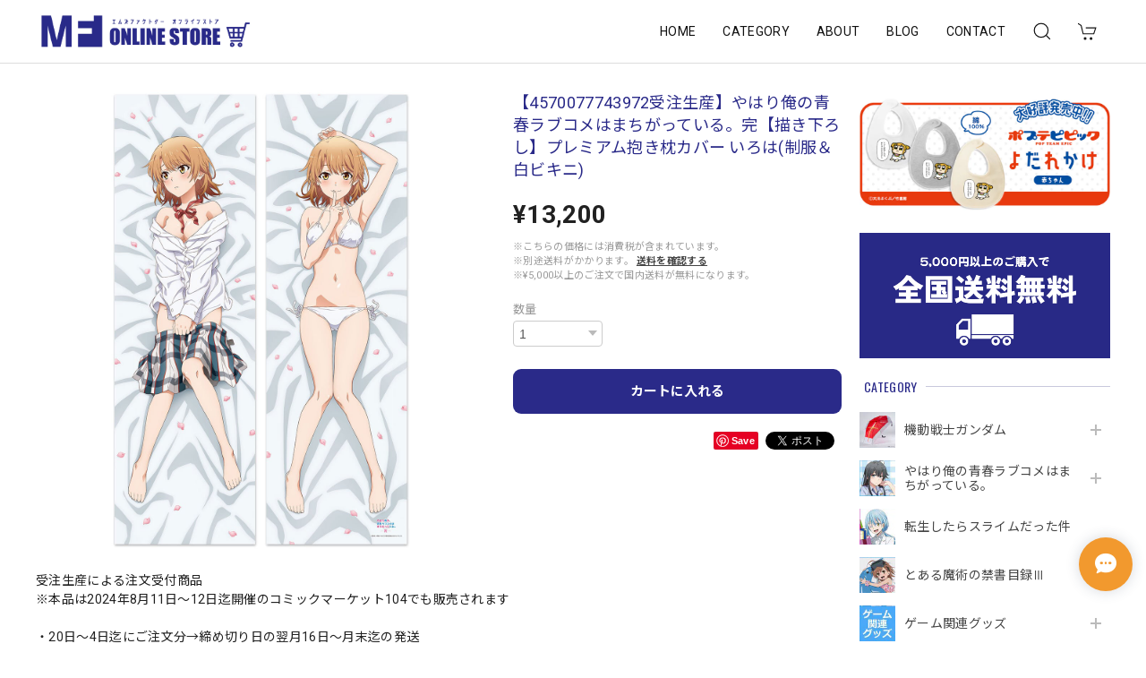

--- FILE ---
content_type: text/html; charset=UTF-8
request_url: https://shop.ms-factory.net/items/59721087
body_size: 64578
content:
<!DOCTYPE html>
<html lang="ja">
<head>

<link rel="stylesheet" type="text/css" href="https://cf-baseassets.thebase.in/98865ce33ef9a177096c01ded279acda/asset/shop/BASEshop-42666786f6947ce69480.css"/>
<meta charset="utf-8">
<meta name="viewport" content="width=device-width, initial-scale=1, viewport-fit=cover">

<link rel='canonical' href='https://shop.ms-factory.net/items/59721087' />


<title>【4570077743972受注生産】やはり俺の青春ラブコメはまちがっている。完【描き下ろし】プレミアム抱き枕カバー いろは(制服＆白ビキニ) | エムズファクトリーオフィシャルオンラインストア</title>

<meta name="BASE-Theme-Name" content="Discovery">
<meta name="BASE-Theme-Version" content="1.220608">

<link rel='icon' type='image/png' href='//static.thebase.in/favicon.png' />
<link rel='apple-touch-icon' sizes='180x180' href='//static.thebase.in/apple-touch-icon.png' />
<link rel='apple-touch-icon-precomposed' href='//static.thebase.in/apple-touch-icon.png' />

<script src="https://ajax.googleapis.com/ajax/libs/jquery/1.12.4/jquery.min.js"></script>


<link rel="preconnect" href="https://fonts.googleapis.com">
<link rel="preconnect" href="https://fonts.gstatic.com" crossorigin>
<link href="https://fonts.googleapis.com/css2?family=Noto+Sans+JP:wght@400;700&family=Roboto:wght@400;700&family=Oswald&display=swap" rel="stylesheet">
<link href="https://fonts.googleapis.com/css2?family=Quicksand&display=swap" rel="stylesheet">

<link rel="stylesheet" href="https://basefile.akamaized.net/dolcevivace-shopselect-net/60cb65ad5762e/uikit.min.css">
<link rel="stylesheet" href="https://basefile.akamaized.net/dolcevivace-shopselect-net/60cb6625b79cc/flickity.min.css">
<link rel="stylesheet" href="https://basefile.akamaized.net/dolcevivace-shopselect-net/60cb6660c706c/jquery.fancybox.min.css">

<link rel="stylesheet" href="https://basefile.akamaized.net/dolcevivace-shopselect-net/617ba64486e09/dolce.vita.min.css">

<!-- カテゴリーにアイコンを表示  -->
<link rel="stylesheet" href="https://basefile.akamaized.net/dolcevivace-shopselect-net/60d43dbb6dcb2/discovery.ci.min.css"><!-- サイドバーのアイコンを大きく表示  -->
<link rel="stylesheet" href="https://basefile.akamaized.net/dolcevivace-shopselect-net/614bc6aeca80e/discovery.cil.min.css"><!-- SP下部に購入ボタン固定表示 -->
<link rel="stylesheet" href="https://basefile.akamaized.net/dolcevivace-shopselect-net/614bc83b544e4/discovery.bc.min.css"><!-- PC 商品一覧を横に4アイテム表示 -->
<link rel="stylesheet" href="https://basefile.akamaized.net/dolcevivace-shopselect-net/60d36d06925cc/discovery.pc4.min.css">
<meta name="description" content="受注生産による注文受付商品※本品は2024年8月11日～12日迄開催のコミックマーケット104でも販売されます・20日～4日迄にご注文分→締め切り日の翌月16日～月末迄の発送・5日～19日迄にご注文分→締め切り日の翌々月1日～15日迄の発送※受注生産に付きキャンセルは一切お受けできません例1：1月20日注文された場合3月16日～3月末迄の発送になります例2：2月5日注文された場合4月1日～4月15日迄の発送になります※本品は2023年8月12日～13日迄開催のコミックマーケット102にて先行販売されました※本品は2023年12月30日～31日迄開催のコミックマーケット103でも販売されました※必ず説明文を読んでご了解の上ご注文願います※発送迄60日以上の予約商品の場合カード決済においてデビッドカード類を使用すると発送前にキャンセルになってしまいますので使用時はご注意下さい※キャリアメールやホットメールを使用されるとメールの受信拒否される場合が御座いますので使用しないか　noreply@thebase.in　と　aieris.jp　を受信可に設定しご注文願います※注文後はご注文内容が記載されたメールが送信されますので届いているか必ずご確認下さい描き下ろしイラストが両面にプリントされた抱き枕カバーです。２ＷＡＹトリコット生地を使用しているためとても触り心地がいいです。以下の先行・アフター受注分は上記スケジュール発送とは異なります※受注期間／2024年1月19日迄に受注分は3月下旬〜4月上旬に発送となりました※受注期間／2024年1月4日迄の注文分は2024年2月下旬〜3月上旬に発送されました※受注期間／2023年10月5日迄注分は11月下旬に発送されました※受注期間／2023年9月4日迄のアフター注文分は10月下旬に発送されました※受注期間／2023年8月5日迄の事前注文分は9月下旬に発送されました■サイズ（約）／丈160cm×幅50cm■素材／2WAYトリコット（ポリエステル88％　ポリウレタン12％）■日本製■ご使用の環境により、お色・素材等が実物とは異なる場合がございます。あらかじめご了承ください。■お客様都合での返品・交換はお受け出来ませんあらかじめご了承ください。(C)渡 航、小学館／やはりこの製作委員会はまちがっている。完抱き枕関連商品はこちらhttps://shop.ms-factory.net/categories/1943562" />

<meta property="fb:app_id" content="350947278320210" />
<meta property="og:description" content="受注生産による注文受付商品※本品は2024年8月11日～12日迄開催のコミックマーケット104でも販売されます・20日～4日迄にご注文分→締め切り日の翌月16日～月末迄の発送・5日～19日迄にご注文分→締め切り日の翌々月1日～15日迄の発送※受注生産に付きキャンセルは一切お受けできません例1：1月20日注文された場合3月16日～3月末迄の発送になります例2：2月5日注文された場合4月1日～4月15日迄の発送になります※本品は2023年8月12日～13日迄開催のコミックマーケット102にて先行販売されました※本品は2023年12月30日～31日迄開催のコミックマーケット103でも販売されました※必ず説明文を読んでご了解の上ご注文願います※発送迄60日以上の予約商品の場合カード決済においてデビッドカード類を使用すると発送前にキャンセルになってしまいますので使用時はご注意下さい※キャリアメールやホットメールを使用されるとメールの受信拒否される場合が御座いますので使用しないか　noreply@thebase.in　と　aieris.jp　を受信可に設定しご注文願います※注文後はご注文内容が記載されたメールが送信されますので届いているか必ずご確認下さい描き下ろしイラストが両面にプリントされた抱き枕カバーです。２ＷＡＹトリコット生地を使用しているためとても触り心地がいいです。以下の先行・アフター受注分は上記スケジュール発送とは異なります※受注期間／2024年1月19日迄に受注分は3月下旬〜4月上旬に発送となりました※受注期間／2024年1月4日迄の注文分は2024年2月下旬〜3月上旬に発送されました※受注期間／2023年10月5日迄注分は11月下旬に発送されました※受注期間／2023年9月4日迄のアフター注文分は10月下旬に発送されました※受注期間／2023年8月5日迄の事前注文分は9月下旬に発送されました■サイズ（約）／丈160cm×幅50cm■素材／2WAYトリコット（ポリエステル88％　ポリウレタン12％）■日本製■ご使用の環境により、お色・素材等が実物とは異なる場合がございます。あらかじめご了承ください。■お客様都合での返品・交換はお受け出来ませんあらかじめご了承ください。(C)渡 航、小学館／やはりこの製作委員会はまちがっている。完抱き枕関連商品はこちらhttps://shop.ms-factory.net/categories/1943562" />
<meta property="og:title" content="【4570077743972受注生産】やはり俺の青春ラブコメはまちがっている。完【描き下ろし】プレミアム抱き枕カバー いろは(制服＆白ビキニ) | エムズファクトリーオフィシャルオンラインストア powered by BASE" />
<meta property="og:image" content="https://baseec-img-mng.akamaized.net/images/item/origin/c84753eb0612af2a9484a2c928ee2d0f.jpg?imformat=generic&q=90&im=Resize,width=1200,type=normal" />
<meta property="og:url" content="https://shop.ms-factory.net/items/59721087" />
<meta property="og:site_name" content="エムズファクトリーオフィシャルオンラインストア" />
<meta property="og:type" content="product" />

<meta property="product:price:amount" content="13200" />
<meta property="product:price:currency" content="JPY" />
<meta property="product:product_link" content="https://shop.ms-factory.net/items/59721087" />

<meta name="twitter:card" content="summary_large_image" />
<meta name="twitter:site" content="@AierisI" />
<meta name="twitter:url" content="https://shop.ms-factory.net/items/59721087" />
<meta name="twitter:title" content="【4570077743972受注生産】やはり俺の青春ラブコメはまちがっている。完【描き下ろし】プレミアム抱き枕カバー いろは(制服＆白ビキニ) | エムズファクトリーオフィシャルオンラインストア" />
<meta name="twitter:description" content="受注生産による注文受付商品※本品は2024年8月11日～12日迄開催のコミックマーケット104でも販売されます・20日～4日迄にご注文分→締め切り日の翌月16日～月末迄の発送・5日～19日迄にご注文分→締め切り日の翌々月1日～15日迄の発送※受注生産に付きキャンセルは一切お受けできません例1：1月20日注文された場合3月16日～3月末迄の発送になります例2：2月5日注文された場合4月1日～4月15日迄の発送になります※本品は2023年8月12日～13日迄開催のコミックマーケット102にて先行販売されました※本品は2023年12月30日～31日迄開催のコミックマーケット103でも販売されました※必ず説明文を読んでご了解の上ご注文願います※発送迄60日以上の予約商品の場合カード決済においてデビッドカード類を使用すると発送前にキャンセルになってしまいますので使用時はご注意下さい※キャリアメールやホットメールを使用されるとメールの受信拒否される場合が御座いますので使用しないか　noreply@thebase.in　と　aieris.jp　を受信可に設定しご注文願います※注文後はご注文内容が記載されたメールが送信されますので届いているか必ずご確認下さい描き下ろしイラストが両面にプリントされた抱き枕カバーです。２ＷＡＹトリコット生地を使用しているためとても触り心地がいいです。以下の先行・アフター受注分は上記スケジュール発送とは異なります※受注期間／2024年1月19日迄に受注分は3月下旬〜4月上旬に発送となりました※受注期間／2024年1月4日迄の注文分は2024年2月下旬〜3月上旬に発送されました※受注期間／2023年10月5日迄注分は11月下旬に発送されました※受注期間／2023年9月4日迄のアフター注文分は10月下旬に発送されました※受注期間／2023年8月5日迄の事前注文分は9月下旬に発送されました■サイズ（約）／丈160cm×幅50cm■素材／2WAYトリコット（ポリエステル88％　ポリウレタン12％）■日本製■ご使用の環境により、お色・素材等が実物とは異なる場合がございます。あらかじめご了承ください。■お客様都合での返品・交換はお受け出来ませんあらかじめご了承ください。(C)渡 航、小学館／やはりこの製作委員会はまちがっている。完抱き枕関連商品はこちらhttps://shop.ms-factory.net/categories/1943562" />
<meta name="twitter:image" content="https://baseec-img-mng.akamaized.net/images/item/origin/c84753eb0612af2a9484a2c928ee2d0f.jpg?imformat=generic&q=90&im=Resize,width=1200,type=normal" />





<style type="text/css">
body { 
        background-image: none;
        background-color: #FFFFFF;
     }
</style>


<style>
/****** 全体設定 ******/
:root {
--dolce-text-color: #212121;--dolce-subtext-color: #999999;--dolce-a-color: #454545;--dolce-ahover-color: #999999;--dolce-cart-color: #2A2A89;--dolce-title-color: #2A2A89;--dolce-title-line-color: #C9C9DD;--dolce-sale-color: #E50F0D;--dolce-comming-color: #00C7B6;--dolce-takeout-color: #EF8F00;--dolce-pre-color: #1e88e5;--dolce-lottery-color: #5e35b1;--dolce-community-color: #000000;--dolce-header-bg-color: #ffffff;--dolce-header-text-color: #111111;--dolce-footer-bg-color: #fafafa;--dolce-footer-text-color: #333333;--dolce-soldout-color: #E50F0D;}
main{ background-color: #ffffff; }
.uk-heading-line{ background: #FFFFFF; }
html { font-size : 16px; }

/* change category images */
.slide-menu-cat li .cat-inner{background-size:30px auto;background-repeat:no-repeat;background-position:center center;}
.slide-menu-cat li:nth-child(21) .cat-inner{background-image:url(https://basefile.akamaized.net/aieris/636d9766ac111/category021.jpg)!important;}

.slide-menu-cat li .cat-inner{background-size:30px auto;background-repeat:no-repeat;background-position:center center;}
.slide-menu-cat li:nth-child(22) .cat-inner{background-image:url(https://basefile.akamaized.net/aieris/636d9c76c5e50/category022.jpg)!important;}


#sidebar-menu .category-btn:nth-of-type(21) .cat-inner {
    background-position: 0px -800px;
}
#sidebar-menu .category-btn:nth-of-type(22) .cat-inner {
    background-position: 0px -840px;
}
#sidebar-menu .category-btn:nth-of-type(23) .cat-inner {
    background-position: 0px -880px;
}
#sidebar-menu .category-btn:nth-of-type(24) .cat-inner {
    background-position: 0px -920px;
}
#sidebar-menu .category-btn:nth-of-type(25) .cat-inner {
    background-position: 0px -960px;
}
#sidebar-menu .category-btn:nth-of-type(26) .cat-inner {
    background-position: 0px -1000px;
}
#sidebar-menu .category-btn:nth-of-type(27) .cat-inner {
    background-position: 0px -1040px;
}
#sidebar-menu .category-btn:nth-of-type(28) .cat-inner {
    background-position: 0px -1080px;
}
#sidebar-menu .category-btn:nth-of-type(29) .cat-inner {
    background-position: 0px -1120px;
}
#sidebar-menu .category-btn:nth-of-type(30) .cat-inner {
    background-position: 0px -1160px;
}
#sidebar-menu .category-btn:nth-of-type(31) .cat-inner {
    background-position: 0px -1200px;
}
#sidebar-menu .category-btn:nth-of-type(32) .cat-inner {
    background-position: 0px -1240px;
}
#sidebar-menu .category-btn:nth-of-type(33) .cat-inner {
    background-position: 0px -1280px;
}
#sidebar-menu .category-btn:nth-of-type(34) .cat-inner {
    background-position: 0px -1320px;
}
#sidebar-menu .category-btn:nth-of-type(35) .cat-inner {
    background-position: 0px -1360px;
}
#sidebar-menu .category-btn:nth-of-type(36) .cat-inner {
    background-position: 0px -1400px;
}
#sidebar-menu .category-btn:nth-of-type(37) .cat-inner {
    background-position: 0px -1440px;
}
#sidebar-menu .category-btn:nth-of-type(38) .cat-inner {
    background-position: 0px -1480px;
}
#sidebar-menu .category-btn:nth-of-type(39) .cat-inner {
    background-position: 0px -1520px;
}
#sidebar-menu .category-btn:nth-of-type(40) .cat-inner {
    background-position: 0px -1560px;
}
#sidebar-menu .category-btn:nth-of-type(41) .cat-inner {
    background-position: 0px -1600px;
}
#sidebar-menu .category-btn:nth-of-type(42) .cat-inner {
    background-position: 0px -1640px;
}
#sidebar-menu .category-btn:nth-of-type(43) .cat-inner {
    background-position: 0px -1680px;
}
#sidebar-menu .category-btn:nth-of-type(44) .cat-inner {
    background-position: 0px -1720px;
}
#sidebar-menu .category-btn:nth-of-type(45) .cat-inner {
    background-position: 0px -1760px;
}
#sidebar-menu .category-btn:nth-of-type(46) .cat-inner {
    background-position: 0px -1800px;
}
#sidebar-menu .category-btn:nth-of-type(47) .cat-inner {
    background-position: 0px -1840px;
}
#sidebar-menu .category-btn:nth-of-type(48) .cat-inner {
    background-position: 0px -1880px;
}
#sidebar-menu .category-btn:nth-of-type(49) .cat-inner {
    background-position: 0px -1920px;
}
#sidebar-menu .category-btn:nth-of-type(50) .cat-inner {
    background-position: 0px -1960px;
}
#sidebar-menu .category-btn:nth-of-type(51) .cat-inner {
    background-position: 0px -2000px;
}
#sidebar-menu .category-btn:nth-of-type(52) .cat-inner {
    background-position: 0px -2040px;
}
#sidebar-menu .category-btn:nth-of-type(53) .cat-inner {
    background-position: 0px -2080px;
}
#sidebar-menu .category-btn:nth-of-type(54) .cat-inner {
    background-position: 0px -2120px;
}
#sidebar-menu .category-btn:nth-of-type(55) .cat-inner {
    background-position: 0px -2160px;
}
#sidebar-menu .category-btn:nth-of-type(56) .cat-inner {
    background-position: 0px -2200px;
}
#sidebar-menu .category-btn:nth-of-type(57) .cat-inner {
    background-position: 0px -2240px;
}
#sidebar-menu .category-btn:nth-of-type(58) .cat-inner {
    background-position: 0px -2280px;
}
#sidebar-menu .category-btn:nth-of-type(59) .cat-inner {
    background-position: 0px -2320px;
}
#sidebar-menu .category-btn:nth-of-type(60) .cat-inner {
    background-position: 0px -2360px;
}
#sidebar-menu .category-btn:nth-of-type(61) .cat-inner {
    background-position: 0px -2400px;
}
#sidebar-menu .category-btn:nth-of-type(62) .cat-inner {
    background-position: 0px -2440px;
}
#sidebar-menu .category-btn:nth-of-type(63) .cat-inner {
    background-position: 0px -2480px;
}
#sidebar-menu .category-btn:nth-of-type(64) .cat-inner {
    background-position: 0px -2520px;
}
#sidebar-menu .category-btn:nth-of-type(65) .cat-inner {
    background-position: 0px -2560px;
}
#sidebar-menu .category-btn:nth-of-type(66) .cat-inner {
    background-position: 0px -2600px;
}
#sidebar-menu .category-btn:nth-of-type(67) .cat-inner {
    background-position: 0px -2640px;
}
#sidebar-menu .category-btn:nth-of-type(68) .cat-inner {
    background-position: 0px -2680px;
}
#sidebar-menu .category-btn:nth-of-type(69) .cat-inner {
    background-position: 0px -2720px;
}
#sidebar-menu .category-btn:nth-of-type(70) .cat-inner {
    background-position: 0px -2760px;
}

#header-menu-sp .category-btn:nth-of-type(21) .cat-inner {
    background-position: 0px -600px;
}
#header-menu-sp .category-btn:nth-of-type(22) .cat-inner {
    background-position: 0px -630px;
}
#header-menu-sp .category-btn:nth-of-type(23) .cat-inner {
    background-position: 0px -660px;
}
#header-menu-sp .category-btn:nth-of-type(24) .cat-inner {
    background-position: 0px -690px;
}
#header-menu-sp .category-btn:nth-of-type(25) .cat-inner {
    background-position: 0px -720px;
}
#header-menu-sp .category-btn:nth-of-type(26) .cat-inner {
    background-position: 0px -750px;
}
#header-menu-sp .category-btn:nth-of-type(27) .cat-inner {
    background-position: 0px -780px;
}
#header-menu-sp .category-btn:nth-of-type(28) .cat-inner {
    background-position: 0px -810px;
}
#header-menu-sp .category-btn:nth-of-type(29) .cat-inner {
    background-position: 0px -840px;
}
#header-menu-sp .category-btn:nth-of-type(30) .cat-inner {
    background-position: 0px -870px;
}
#header-menu-sp .category-btn:nth-of-type(31) .cat-inner {
    background-position: 0px -900px;
}
#header-menu-sp .category-btn:nth-of-type(32) .cat-inner {
    background-position: 0px -930px;
}
#header-menu-sp .category-btn:nth-of-type(33) .cat-inner {
    background-position: 0px -960px;
}
#header-menu-sp .category-btn:nth-of-type(34) .cat-inner {
    background-position: 0px -990px;
}
#header-menu-sp .category-btn:nth-of-type(35) .cat-inner {
    background-position: 0px -1020px;
}
#header-menu-sp .category-btn:nth-of-type(36) .cat-inner {
    background-position: 0px -1050px;
}
#header-menu-sp .category-btn:nth-of-type(37) .cat-inner {
    background-position: 0px -1080px;
}
#header-menu-sp .category-btn:nth-of-type(38) .cat-inner {
    background-position: 0px -1110px;
}
#header-menu-sp .category-btn:nth-of-type(39) .cat-inner {
    background-position: 0px -1140px;
}
#header-menu-sp .category-btn:nth-of-type(40) .cat-inner {
    background-position: 0px -1170px;
}
#header-menu-sp .category-btn:nth-of-type(41) .cat-inner {
    background-position: 0px -1200px;
}
#header-menu-sp .category-btn:nth-of-type(42) .cat-inner {
    background-position: 0px -1230px;
}
#header-menu-sp .category-btn:nth-of-type(43) .cat-inner {
    background-position: 0px -1260px;
}
#header-menu-sp .category-btn:nth-of-type(44) .cat-inner {
    background-position: 0px -1290px;
}
#header-menu-sp .category-btn:nth-of-type(45) .cat-inner {
    background-position: 0px -1320px;
}
#header-menu-sp .category-btn:nth-of-type(46) .cat-inner {
    background-position: 0px -1350px;
}
#header-menu-sp .category-btn:nth-of-type(47) .cat-inner {
    background-position: 0px -1380px;
}
#header-menu-sp .category-btn:nth-of-type(48) .cat-inner {
    background-position: 0px -1410px;
}
#header-menu-sp .category-btn:nth-of-type(49) .cat-inner {
    background-position: 0px -1440px;
}
#header-menu-sp .category-btn:nth-of-type(50) .cat-inner {
    background-position: 0px -1470px;
}
#header-menu-sp .category-btn:nth-of-type(51) .cat-inner {
    background-position: 0px -1500px;
}
#header-menu-sp .category-btn:nth-of-type(52) .cat-inner {
    background-position: 0px -1530px;
}
#header-menu-sp .category-btn:nth-of-type(53) .cat-inner {
    background-position: 0px -1560px;
}
#header-menu-sp .category-btn:nth-of-type(54) .cat-inner {
    background-position: 0px -1590px;
}
#header-menu-sp .category-btn:nth-of-type(55) .cat-inner {
    background-position: 0px -1620px;
}
#header-menu-sp .category-btn:nth-of-type(56) .cat-inner {
    background-position: 0px -1650px;
}
#header-menu-sp .category-btn:nth-of-type(57) .cat-inner {
    background-position: 0px -1680px;
}
#header-menu-sp .category-btn:nth-of-type(58) .cat-inner {
    background-position: 0px -1710px;
}
#header-menu-sp .category-btn:nth-of-type(59) .cat-inner {
    background-position: 0px -1740px;
}
#header-menu-sp .category-btn:nth-of-type(60) .cat-inner {
    background-position: 0px -1770px;
}
#header-menu-sp .category-btn:nth-of-type(61) .cat-inner {
    background-position: 0px -1800px;
}
#header-menu-sp .category-btn:nth-of-type(62) .cat-inner {
    background-position: 0px -1830px;
}
#header-menu-sp .category-btn:nth-of-type(63) .cat-inner {
    background-position: 0px -1860px;
}
#header-menu-sp .category-btn:nth-of-type(64) .cat-inner {
    background-position: 0px -1890px;
}
#header-menu-sp .category-btn:nth-of-type(65) .cat-inner {
    background-position: 0px -1920px;
}
#header-menu-sp .category-btn:nth-of-type(66) .cat-inner {
    background-position: 0px -1950px;
}
#header-menu-sp .category-btn:nth-of-type(67) .cat-inner {
    background-position: 0px -1980px;
}
#header-menu-sp .category-btn:nth-of-type(68) .cat-inner {
    background-position: 0px -2010px;
}
#header-menu-sp .category-btn:nth-of-type(69) .cat-inner {
    background-position: 0px -2040px;
}
#header-menu-sp .category-btn:nth-of-type(70) .cat-inner {
    background-position: 0px -2070px;
}
#header-menu-pc #appsItemCategoryTag .appsItemCategoryTag_child:nth-of-type(21) >a:before {
    background-position: 0px -440px;
}
#header-menu-pc #appsItemCategoryTag .appsItemCategoryTag_child:nth-of-type(22) >a:before {
    background-position: 0px -462px;
}
#header-menu-pc #appsItemCategoryTag .appsItemCategoryTag_child:nth-of-type(23) >a:before {
    background-position: 0px -484px;
}
#header-menu-pc #appsItemCategoryTag .appsItemCategoryTag_child:nth-of-type(24) >a:before {
    background-position: 0px -506px;
}
#header-menu-pc #appsItemCategoryTag .appsItemCategoryTag_child:nth-of-type(25) >a:before {
    background-position: 0px -528px;
}
#header-menu-pc #appsItemCategoryTag .appsItemCategoryTag_child:nth-of-type(26) >a:before {
    background-position: 0px -550px;
}
#header-menu-pc #appsItemCategoryTag .appsItemCategoryTag_child:nth-of-type(27) >a:before {
    background-position: 0px -572px;
}
#header-menu-pc #appsItemCategoryTag .appsItemCategoryTag_child:nth-of-type(28) >a:before {
    background-position: 0px -594px;
}
#header-menu-pc #appsItemCategoryTag .appsItemCategoryTag_child:nth-of-type(29) >a:before {
    background-position: 0px -616px;
}
#header-menu-pc #appsItemCategoryTag .appsItemCategoryTag_child:nth-of-type(30) >a:before {
    background-position: 0px -638px;
}
#header-menu-pc #appsItemCategoryTag .appsItemCategoryTag_child:nth-of-type(31) >a:before {
    background-position: 0px -660px;
}
#header-menu-pc #appsItemCategoryTag .appsItemCategoryTag_child:nth-of-type(32) >a:before {
    background-position: 0px -682px;
}
#header-menu-pc #appsItemCategoryTag .appsItemCategoryTag_child:nth-of-type(33) >a:before {
    background-position: 0px -704px;
}
#header-menu-pc #appsItemCategoryTag .appsItemCategoryTag_child:nth-of-type(34) >a:before {
    background-position: 0px -726px;
}
#header-menu-pc #appsItemCategoryTag .appsItemCategoryTag_child:nth-of-type(35) >a:before {
    background-position: 0px -748px;
}
#header-menu-pc #appsItemCategoryTag .appsItemCategoryTag_child:nth-of-type(36) >a:before {
    background-position: 0px -770px;
}
#header-menu-pc #appsItemCategoryTag .appsItemCategoryTag_child:nth-of-type(37) >a:before {
    background-position: 0px -792px;
}
#header-menu-pc #appsItemCategoryTag .appsItemCategoryTag_child:nth-of-type(38) >a:before {
    background-position: 0px -814px;
}
#header-menu-pc #appsItemCategoryTag .appsItemCategoryTag_child:nth-of-type(39) >a:before {
    background-position: 0px -836px;
}
#header-menu-pc #appsItemCategoryTag .appsItemCategoryTag_child:nth-of-type(40) >a:before {
    background-position: 0px -858px;
}
#header-menu-pc #appsItemCategoryTag .appsItemCategoryTag_child:nth-of-type(41) >a:before {
    background-position: 0px -880px;
}
#header-menu-pc #appsItemCategoryTag .appsItemCategoryTag_child:nth-of-type(42) >a:before {
    background-position: 0px -902px;
}
#header-menu-pc #appsItemCategoryTag .appsItemCategoryTag_child:nth-of-type(43) >a:before {
    background-position: 0px -924px;
}
#header-menu-pc #appsItemCategoryTag .appsItemCategoryTag_child:nth-of-type(44) >a:before {
    background-position: 0px -946px;
}
#header-menu-pc #appsItemCategoryTag .appsItemCategoryTag_child:nth-of-type(45) >a:before {
    background-position: 0px -968px;
}
#header-menu-pc #appsItemCategoryTag .appsItemCategoryTag_child:nth-of-type(46) >a:before {
    background-position: 0px -990px;
}
#header-menu-pc #appsItemCategoryTag .appsItemCategoryTag_child:nth-of-type(47) >a:before {
    background-position: 0px -1012px;
}
#header-menu-pc #appsItemCategoryTag .appsItemCategoryTag_child:nth-of-type(48) >a:before {
    background-position: 0px -1034px;
}
#header-menu-pc #appsItemCategoryTag .appsItemCategoryTag_child:nth-of-type(49) >a:before {
    background-position: 0px -1056px;
}
#header-menu-pc #appsItemCategoryTag .appsItemCategoryTag_child:nth-of-type(50) >a:before {
    background-position: 0px -1078px;
}
#header-menu-pc #appsItemCategoryTag .appsItemCategoryTag_child:nth-of-type(51) >a:before {
    background-position: 0px -1100px;
}
#header-menu-pc #appsItemCategoryTag .appsItemCategoryTag_child:nth-of-type(52) >a:before {
    background-position: 0px -1122px;
}
#header-menu-pc #appsItemCategoryTag .appsItemCategoryTag_child:nth-of-type(53) >a:before {
    background-position: 0px -1144px;
}
#header-menu-pc #appsItemCategoryTag .appsItemCategoryTag_child:nth-of-type(54) >a:before {
    background-position: 0px -1166px;
}
#header-menu-pc #appsItemCategoryTag .appsItemCategoryTag_child:nth-of-type(55) >a:before {
    background-position: 0px -1188px;
}
#header-menu-pc #appsItemCategoryTag .appsItemCategoryTag_child:nth-of-type(56) >a:before {
    background-position: 0px -1210px;
}
#header-menu-pc #appsItemCategoryTag .appsItemCategoryTag_child:nth-of-type(57) >a:before {
    background-position: 0px -1232px;
}
#header-menu-pc #appsItemCategoryTag .appsItemCategoryTag_child:nth-of-type(58) >a:before {
    background-position: 0px -1254px;
}
#header-menu-pc #appsItemCategoryTag .appsItemCategoryTag_child:nth-of-type(59) >a:before {
    background-position: 0px -1276px;
}
#header-menu-pc #appsItemCategoryTag .appsItemCategoryTag_child:nth-of-type(60) >a:before {
    background-position: 0px -1298px;
}
#header-menu-pc #appsItemCategoryTag .appsItemCategoryTag_child:nth-of-type(61) >a:before {
    background-position: 0px -1320px;
}
#header-menu-pc #appsItemCategoryTag .appsItemCategoryTag_child:nth-of-type(62) >a:before {
    background-position: 0px -1342px;
}
#header-menu-pc #appsItemCategoryTag .appsItemCategoryTag_child:nth-of-type(63) >a:before {
    background-position: 0px -1364px;
}
#header-menu-pc #appsItemCategoryTag .appsItemCategoryTag_child:nth-of-type(64) >a:before {
    background-position: 0px -1386px;
}
#header-menu-pc #appsItemCategoryTag .appsItemCategoryTag_child:nth-of-type(65) >a:before {
    background-position: 0px -1408px;
}
#header-menu-pc #appsItemCategoryTag .appsItemCategoryTag_child:nth-of-type(66) >a:before {
    background-position: 0px -1430px;
}
#header-menu-pc #appsItemCategoryTag .appsItemCategoryTag_child:nth-of-type(67) >a:before {
    background-position: 0px -1452px;
}
#header-menu-pc #appsItemCategoryTag .appsItemCategoryTag_child:nth-of-type(68) >a:before {
    background-position: 0px -1474px;
}
#header-menu-pc #appsItemCategoryTag .appsItemCategoryTag_child:nth-of-type(69) >a:before {
    background-position: 0px -1496px;
}
#header-menu-pc #appsItemCategoryTag .appsItemCategoryTag_child:nth-of-type(70) >a:before {
    background-position: 0px -1518px;
}
@media screen and (max-width : 959px) {
html{ font-size : calc(16px - 1px); }
}
.sidebar{order: 3}
.maincontainer{order: 1}
.header-logo .logoText,
.footer-logo .logoText { font-family: 'Quicksand', -apple-system, BlinkMacSystemFont, "Helvetica Neue", "ヒラギノ角ゴ ProN W3", Hiragino Kaku Gothic ProN, Arial, "メイリオ", Meiryo, sans-serif !important; }
#dolce-itemdetail .item-price .proper-price,
.item .item-price.soldout .price,
#dolce-itemdetail .proper,
#dolce-itemdetail .item-price.soldout .price{ color: #d3d3d3; }

/****** パーツ用設定 ******/
#header-menu-sp .cat-inner,
#sidebar-menu .cat-inner{ background: url("https://baseec-img-mng.akamaized.net/images/shop_front/aieris/5d36ea52e1ae1d55a90924545c06a9eb.jpg"); }
#header-menu-pc #appsItemCategoryTag .appsItemCategoryTag_child > a:before {
  content: "";
  background: url("https://baseec-img-mng.akamaized.net/images/shop_front/aieris/5d36ea52e1ae1d55a90924545c06a9eb.jpg");
  background-size: cover; }
#sidebar-shipping{ border-color: #dddddd; }
#about-shipping .shipping,
#sidebar-shipping .shipping,
#footer-shipping .shipping{ color: #E50F0D; }
#about-shipping .conditions,
#sidebar-shipping .conditions,
#sidebar-shipping .exclusion{ color: #111111; }
.attentionbox{ background: #F6F6F6; }
.attentionbox,
.attentionbox a,
.attentionbox a:hover{ color: #F54336 !important; }
#footer-payment .payment-item,
#dolce-about #payment .payment-label{
  background: #EF8F00; }


/****** インラインでの調整 ******/
@font-face {
  font-family: "shopicon";
  font-style: normal;
  font-weight: normal;
  src: url("https://shop.ms-factory.net//css/shopTemplate/fonts/shopicon.eot?md4x76");
  src: url("https://shop.ms-factory.net//css/shopTemplate/fonts/shopicon.eot?md4x76#iefix")
      format("embedded-opentype"),
      url("https://shop.ms-factory.net//css/shopTemplate/fonts/shopicon.ttf?md4x76") format("truetype"),
      url("https://shop.ms-factory.net//css/shopTemplate/fonts/shopicon.woff?md4x76") format("woff"),
      url("https://shop.ms-factory.net//css/shopTemplate/fonts/shopicon.svg?md4x76#shopicon")
      format("svg");
}
#header-box .uk-icon:hover,
header a:hover { color: #111111 !important; opacity: 0.7; }
footer a:hover { color: #333333 !important; opacity: 0.7; }
#appsItemDetailCustomTag .appsItemDetailCustomTag_heading{
  font-size: 1.125rem !important;
  line-height: 1.4rem !important;
  margin-top: 30px !important;
}
#itemAttention .communityLabel{ background-color: #000 !important; }
.blogDetail h2 a,
.blogListMain h2 a{
  color: #212121 !important;
}
.appsicon-crossCircle:before {
 color: #000 !important;
}
.grecaptcha-badge{
  z-index: 1000;
}
.ageVerificationWarning{
  font-size: 1.8rem !important;
  color: #212121 !important;}
.purchaseButtonModal__inputAreaLabel,
.purchaseButtonModal__ageVerificationWarningText{
  color: #333 !important;}
/****** インラインでの調整 ******/

/* お知らせバナーApp */

/* メールマガジンApp */
#sidebar-mailmagazine{
  margin-bottom:20px;}
.mailmagazine-text{
  padding: 0 0 10px 5px;
  font-size: 0.8125rem;}
.mailMagazineSubscribe_field {
  display: flex;
  padding-left: 5px;}
.mailMagazineSubscribe_input {
  max-width: calc(100% - 80px);
  width: 100%;
  height: 34px;
  background-color: #fff;
  margin-right: 10px;}
.mailMagazineSubscribe_submit {
  width: 70px;
  height: 34px;
  color: #fff;
  font-size: 0.8125rem;
  border-radius: 4px;
  background-color: #252525;
  cursor: pointer;}
@media (min-width: 960px) {
#footer-mailmagazine .mailMagazineSubscribe_input {
  max-width: calc(100% - 70px);}
#footer-mailmagazine .mailMagazineSubscribe_submit {
  width: 60px;}}
.mailMagazineSubscribe_submit:disabled {
  background: #ccc;}
.mailMagazineSubscribe_confirm{
  font-size: 0.8125rem;
  padding: 0 0 0 5px;}

</style>

<!-- Rewrite -->
<link rel="stylesheet" href="https://basefile.akamaized.net/dolcevivace-shopselect-net/60d36d5929808/discovery.last.min.css">


<script type="text/javascript">
	var _gaq = _gaq || [];
	var gtag = gtag || function(){};
</script>
			<script>
window.dataLayer = window.dataLayer || [];
window.dataLayer.push({

	
						'shopTheme': "my_theme_54218",
		
				'shopId': "aieris",

						'itemId': "59721087",
		
				
							'itemPrice': 13200,
			'GA4ViewItems': [
				{
					'item_id': "59721087",
					'item_name': "\u30104570077743972\u53d7\u6ce8\u751f\u7523\u3011\u3084\u306f\u308a\u4ffa\u306e\u9752\u6625\u30e9\u30d6\u30b3\u30e1\u306f\u307e\u3061\u304c\u3063\u3066\u3044\u308b\u3002\u5b8c\u3010\u63cf\u304d\u4e0b\u308d\u3057\u3011\u30d7\u30ec\u30df\u30a2\u30e0\u62b1\u304d\u6795\u30ab\u30d0\u30fc \u3044\u308d\u306f(\u5236\u670d\uff06\u767d\u30d3\u30ad\u30cb)",
					'price': 13200,
					'quantity': 1,
				}
			],
		
	
		});
</script>


<!-- Google Tag Manager for thebase.in-->
<noscript><iframe src="//www.googletagmanager.com/ns.html?id=GTM-K652NBTK"
height="0" width="0" style="display:none;visibility:hidden"></iframe></noscript>
<script>(function(w,d,s,l,i){w[l]=w[l]||[];w[l].push({'gtm.start':
new Date().getTime(),event:'gtm.js'});var f=d.getElementsByTagName(s)[0],
j=d.createElement(s),dl=l!='dataLayer'?'&l='+l:'';j.async=true;j.src=
'//www.googletagmanager.com/gtm.js?id='+i+dl;f.parentNode.insertBefore(j,f);
})(window,document,'script','dataLayer','GTM-K652NBTK');</script>
<!-- End Google Tag Manager -->

<script type="text/javascript">


</script>

	


	<!-- Facebook Pixel Code -->
	<script>
		!function(f,b,e,v,n,t,s){if(f.fbq)return;n=f.fbq=function(){n.callMethod?
			n.callMethod.apply(n,arguments):n.queue.push(arguments)};if(!f._fbq)f._fbq=n;
			n.push=n;n.loaded=!0;n.version='2.0';n.queue=[];t=b.createElement(e);t.async=!0;
			t.src=v;s=b.getElementsByTagName(e)[0];s.parentNode.insertBefore(t,s)}(window,
			document,'script','https://connect.facebook.net/en_US/fbevents.js');

			
		fbq('init', '847411518979070', {}, { agent: 'plthebase' });
		fbq('trackSingle', '847411518979070', 'PageView');

				const viewContentEventId = crypto.randomUUID();
		const viewContentEventIdObj = { eventID: viewContentEventId };
		fbq('trackSingle', '847411518979070', 'ViewContent', {"content_ids":["59721087"],"content_name":"\u30104570077743972\u53d7\u6ce8\u751f\u7523\u3011\u3084\u306f\u308a\u4ffa\u306e\u9752\u6625\u30e9\u30d6\u30b3\u30e1\u306f\u307e\u3061\u304c\u3063\u3066\u3044\u308b\u3002\u5b8c\u3010\u63cf\u304d\u4e0b\u308d\u3057\u3011\u30d7\u30ec\u30df\u30a2\u30e0\u62b1\u304d\u6795\u30ab\u30d0\u30fc \u3044\u308d\u306f(\u5236\u670d\uff06\u767d\u30d3\u30ad\u30cb)","content_type":"product","contents":[{"id":"59721087","quantity":1,"item_price":13200}],"currency":"JPY","value":13200}, viewContentEventIdObj);
		data = JSON.parse('{"content_ids":["59721087"],"content_name":"\u30104570077743972\u53d7\u6ce8\u751f\u7523\u3011\u3084\u306f\u308a\u4ffa\u306e\u9752\u6625\u30e9\u30d6\u30b3\u30e1\u306f\u307e\u3061\u304c\u3063\u3066\u3044\u308b\u3002\u5b8c\u3010\u63cf\u304d\u4e0b\u308d\u3057\u3011\u30d7\u30ec\u30df\u30a2\u30e0\u62b1\u304d\u6795\u30ab\u30d0\u30fc \u3044\u308d\u306f(\u5236\u670d\uff06\u767d\u30d3\u30ad\u30cb)","content_type":"product","contents":[{"id":"59721087","quantity":1,"item_price":13200}],"currency":"JPY","value":13200}');
		data.event_name = 'ViewContent';
		data.event_id = viewContentEventId;
				if (data) {
			(function(data) {
				window.addEventListener('load', function() {
					$.ajax({
						type: 'POST',
						url: "https://shop.ms-factory.net/facebook/conversion/",
						dataType: 'json',
						data: data,
						success: function (data) {},
					})
				})
			})(data)
		}

	</script>
	<!-- End Facebook Pixel Code -->



	

<meta name="cot:primaryColor" content="#000000"><meta name="cot:accentColor" content="#000000"><meta name="cot:textColor" content="#5f6061"><meta name="cot:lightTextColor" content="#ffffff"><meta name="cot:complementaryColor" content="#f2992e"><meta name="cot:titleColor" content="#5f6061">

	

	<script type="text/javascript">
		;window.NREUM||(NREUM={});NREUM.init={distributed_tracing:{enabled:true},privacy:{cookies_enabled:true},ajax:{deny_list:["bam.nr-data.net"]}};

		;NREUM.loader_config={accountID:"2907216",trustKey:"2804831",agentID:"663072695",licenseKey:"NRJS-4c41e18b2dabf750af0",applicationID:"663072695"}
		;NREUM.info={beacon:"bam.nr-data.net",errorBeacon:"bam.nr-data.net",licenseKey:"NRJS-4c41e18b2dabf750af0",applicationID:"663072695",sa:1}

		;/*! For license information please see nr-loader-spa-1.236.0.min.js.LICENSE.txt */
		(()=>{"use strict";var e,t,r={5763:(e,t,r)=>{r.d(t,{P_:()=>l,Mt:()=>g,C5:()=>s,DL:()=>v,OP:()=>T,lF:()=>D,Yu:()=>y,Dg:()=>h,CX:()=>c,GE:()=>b,sU:()=>_});var n=r(8632),i=r(9567);const o={beacon:n.ce.beacon,errorBeacon:n.ce.errorBeacon,licenseKey:void 0,applicationID:void 0,sa:void 0,queueTime:void 0,applicationTime:void 0,ttGuid:void 0,user:void 0,account:void 0,product:void 0,extra:void 0,jsAttributes:{},userAttributes:void 0,atts:void 0,transactionName:void 0,tNamePlain:void 0},a={};function s(e){if(!e)throw new Error("All info objects require an agent identifier!");if(!a[e])throw new Error("Info for ".concat(e," was never set"));return a[e]}function c(e,t){if(!e)throw new Error("All info objects require an agent identifier!");a[e]=(0,i.D)(t,o),(0,n.Qy)(e,a[e],"info")}var u=r(7056);const d=()=>{const e={blockSelector:"[data-nr-block]",maskInputOptions:{password:!0}};return{allow_bfcache:!0,privacy:{cookies_enabled:!0},ajax:{deny_list:void 0,enabled:!0,harvestTimeSeconds:10},distributed_tracing:{enabled:void 0,exclude_newrelic_header:void 0,cors_use_newrelic_header:void 0,cors_use_tracecontext_headers:void 0,allowed_origins:void 0},session:{domain:void 0,expiresMs:u.oD,inactiveMs:u.Hb},ssl:void 0,obfuscate:void 0,jserrors:{enabled:!0,harvestTimeSeconds:10},metrics:{enabled:!0},page_action:{enabled:!0,harvestTimeSeconds:30},page_view_event:{enabled:!0},page_view_timing:{enabled:!0,harvestTimeSeconds:30,long_task:!1},session_trace:{enabled:!0,harvestTimeSeconds:10},harvest:{tooManyRequestsDelay:60},session_replay:{enabled:!1,harvestTimeSeconds:60,sampleRate:.1,errorSampleRate:.1,maskTextSelector:"*",maskAllInputs:!0,get blockClass(){return"nr-block"},get ignoreClass(){return"nr-ignore"},get maskTextClass(){return"nr-mask"},get blockSelector(){return e.blockSelector},set blockSelector(t){e.blockSelector+=",".concat(t)},get maskInputOptions(){return e.maskInputOptions},set maskInputOptions(t){e.maskInputOptions={...t,password:!0}}},spa:{enabled:!0,harvestTimeSeconds:10}}},f={};function l(e){if(!e)throw new Error("All configuration objects require an agent identifier!");if(!f[e])throw new Error("Configuration for ".concat(e," was never set"));return f[e]}function h(e,t){if(!e)throw new Error("All configuration objects require an agent identifier!");f[e]=(0,i.D)(t,d()),(0,n.Qy)(e,f[e],"config")}function g(e,t){if(!e)throw new Error("All configuration objects require an agent identifier!");var r=l(e);if(r){for(var n=t.split("."),i=0;i<n.length-1;i++)if("object"!=typeof(r=r[n[i]]))return;r=r[n[n.length-1]]}return r}const p={accountID:void 0,trustKey:void 0,agentID:void 0,licenseKey:void 0,applicationID:void 0,xpid:void 0},m={};function v(e){if(!e)throw new Error("All loader-config objects require an agent identifier!");if(!m[e])throw new Error("LoaderConfig for ".concat(e," was never set"));return m[e]}function b(e,t){if(!e)throw new Error("All loader-config objects require an agent identifier!");m[e]=(0,i.D)(t,p),(0,n.Qy)(e,m[e],"loader_config")}const y=(0,n.mF)().o;var w=r(385),x=r(6818);const A={buildEnv:x.Re,bytesSent:{},queryBytesSent:{},customTransaction:void 0,disabled:!1,distMethod:x.gF,isolatedBacklog:!1,loaderType:void 0,maxBytes:3e4,offset:Math.floor(w._A?.performance?.timeOrigin||w._A?.performance?.timing?.navigationStart||Date.now()),onerror:void 0,origin:""+w._A.location,ptid:void 0,releaseIds:{},session:void 0,xhrWrappable:"function"==typeof w._A.XMLHttpRequest?.prototype?.addEventListener,version:x.q4},E={};function T(e){if(!e)throw new Error("All runtime objects require an agent identifier!");if(!E[e])throw new Error("Runtime for ".concat(e," was never set"));return E[e]}function _(e,t){if(!e)throw new Error("All runtime objects require an agent identifier!");E[e]=(0,i.D)(t,A),(0,n.Qy)(e,E[e],"runtime")}function D(e){return function(e){try{const t=s(e);return!!t.licenseKey&&!!t.errorBeacon&&!!t.applicationID}catch(e){return!1}}(e)}},9567:(e,t,r)=>{r.d(t,{D:()=>i});var n=r(50);function i(e,t){try{if(!e||"object"!=typeof e)return(0,n.Z)("Setting a Configurable requires an object as input");if(!t||"object"!=typeof t)return(0,n.Z)("Setting a Configurable requires a model to set its initial properties");const r=Object.create(Object.getPrototypeOf(t),Object.getOwnPropertyDescriptors(t)),o=0===Object.keys(r).length?e:r;for(let a in o)if(void 0!==e[a])try{"object"==typeof e[a]&&"object"==typeof t[a]?r[a]=i(e[a],t[a]):r[a]=e[a]}catch(e){(0,n.Z)("An error occurred while setting a property of a Configurable",e)}return r}catch(e){(0,n.Z)("An error occured while setting a Configurable",e)}}},6818:(e,t,r)=>{r.d(t,{Re:()=>i,gF:()=>o,q4:()=>n});const n="1.236.0",i="PROD",o="CDN"},385:(e,t,r)=>{r.d(t,{FN:()=>a,IF:()=>u,Nk:()=>f,Tt:()=>s,_A:()=>o,il:()=>n,pL:()=>c,v6:()=>i,w1:()=>d});const n="undefined"!=typeof window&&!!window.document,i="undefined"!=typeof WorkerGlobalScope&&("undefined"!=typeof self&&self instanceof WorkerGlobalScope&&self.navigator instanceof WorkerNavigator||"undefined"!=typeof globalThis&&globalThis instanceof WorkerGlobalScope&&globalThis.navigator instanceof WorkerNavigator),o=n?window:"undefined"!=typeof WorkerGlobalScope&&("undefined"!=typeof self&&self instanceof WorkerGlobalScope&&self||"undefined"!=typeof globalThis&&globalThis instanceof WorkerGlobalScope&&globalThis),a=""+o?.location,s=/iPad|iPhone|iPod/.test(navigator.userAgent),c=s&&"undefined"==typeof SharedWorker,u=(()=>{const e=navigator.userAgent.match(/Firefox[/\s](\d+\.\d+)/);return Array.isArray(e)&&e.length>=2?+e[1]:0})(),d=Boolean(n&&window.document.documentMode),f=!!navigator.sendBeacon},1117:(e,t,r)=>{r.d(t,{w:()=>o});var n=r(50);const i={agentIdentifier:"",ee:void 0};class o{constructor(e){try{if("object"!=typeof e)return(0,n.Z)("shared context requires an object as input");this.sharedContext={},Object.assign(this.sharedContext,i),Object.entries(e).forEach((e=>{let[t,r]=e;Object.keys(i).includes(t)&&(this.sharedContext[t]=r)}))}catch(e){(0,n.Z)("An error occured while setting SharedContext",e)}}}},8e3:(e,t,r)=>{r.d(t,{L:()=>d,R:()=>c});var n=r(2177),i=r(1284),o=r(4322),a=r(3325);const s={};function c(e,t){const r={staged:!1,priority:a.p[t]||0};u(e),s[e].get(t)||s[e].set(t,r)}function u(e){e&&(s[e]||(s[e]=new Map))}function d(){let e=arguments.length>0&&void 0!==arguments[0]?arguments[0]:"",t=arguments.length>1&&void 0!==arguments[1]?arguments[1]:"feature";if(u(e),!e||!s[e].get(t))return a(t);s[e].get(t).staged=!0;const r=[...s[e]];function a(t){const r=e?n.ee.get(e):n.ee,a=o.X.handlers;if(r.backlog&&a){var s=r.backlog[t],c=a[t];if(c){for(var u=0;s&&u<s.length;++u)f(s[u],c);(0,i.D)(c,(function(e,t){(0,i.D)(t,(function(t,r){r[0].on(e,r[1])}))}))}delete a[t],r.backlog[t]=null,r.emit("drain-"+t,[])}}r.every((e=>{let[t,r]=e;return r.staged}))&&(r.sort(((e,t)=>e[1].priority-t[1].priority)),r.forEach((e=>{let[t]=e;a(t)})))}function f(e,t){var r=e[1];(0,i.D)(t[r],(function(t,r){var n=e[0];if(r[0]===n){var i=r[1],o=e[3],a=e[2];i.apply(o,a)}}))}},2177:(e,t,r)=>{r.d(t,{c:()=>f,ee:()=>u});var n=r(8632),i=r(2210),o=r(1284),a=r(5763),s="nr@context";let c=(0,n.fP)();var u;function d(){}function f(e){return(0,i.X)(e,s,l)}function l(){return new d}function h(){u.aborted=!0,u.backlog={}}c.ee?u=c.ee:(u=function e(t,r){var n={},c={},f={},g=!1;try{g=16===r.length&&(0,a.OP)(r).isolatedBacklog}catch(e){}var p={on:b,addEventListener:b,removeEventListener:y,emit:v,get:x,listeners:w,context:m,buffer:A,abort:h,aborted:!1,isBuffering:E,debugId:r,backlog:g?{}:t&&"object"==typeof t.backlog?t.backlog:{}};return p;function m(e){return e&&e instanceof d?e:e?(0,i.X)(e,s,l):l()}function v(e,r,n,i,o){if(!1!==o&&(o=!0),!u.aborted||i){t&&o&&t.emit(e,r,n);for(var a=m(n),s=w(e),d=s.length,f=0;f<d;f++)s[f].apply(a,r);var l=T()[c[e]];return l&&l.push([p,e,r,a]),a}}function b(e,t){n[e]=w(e).concat(t)}function y(e,t){var r=n[e];if(r)for(var i=0;i<r.length;i++)r[i]===t&&r.splice(i,1)}function w(e){return n[e]||[]}function x(t){return f[t]=f[t]||e(p,t)}function A(e,t){var r=T();p.aborted||(0,o.D)(e,(function(e,n){t=t||"feature",c[n]=t,t in r||(r[t]=[])}))}function E(e){return!!T()[c[e]]}function T(){return p.backlog}}(void 0,"globalEE"),c.ee=u)},5546:(e,t,r)=>{r.d(t,{E:()=>n,p:()=>i});var n=r(2177).ee.get("handle");function i(e,t,r,i,o){o?(o.buffer([e],i),o.emit(e,t,r)):(n.buffer([e],i),n.emit(e,t,r))}},4322:(e,t,r)=>{r.d(t,{X:()=>o});var n=r(5546);o.on=a;var i=o.handlers={};function o(e,t,r,o){a(o||n.E,i,e,t,r)}function a(e,t,r,i,o){o||(o="feature"),e||(e=n.E);var a=t[o]=t[o]||{};(a[r]=a[r]||[]).push([e,i])}},3239:(e,t,r)=>{r.d(t,{bP:()=>s,iz:()=>c,m$:()=>a});var n=r(385);let i=!1,o=!1;try{const e={get passive(){return i=!0,!1},get signal(){return o=!0,!1}};n._A.addEventListener("test",null,e),n._A.removeEventListener("test",null,e)}catch(e){}function a(e,t){return i||o?{capture:!!e,passive:i,signal:t}:!!e}function s(e,t){let r=arguments.length>2&&void 0!==arguments[2]&&arguments[2],n=arguments.length>3?arguments[3]:void 0;window.addEventListener(e,t,a(r,n))}function c(e,t){let r=arguments.length>2&&void 0!==arguments[2]&&arguments[2],n=arguments.length>3?arguments[3]:void 0;document.addEventListener(e,t,a(r,n))}},4402:(e,t,r)=>{r.d(t,{Ht:()=>u,M:()=>c,Rl:()=>a,ky:()=>s});var n=r(385);const i="xxxxxxxx-xxxx-4xxx-yxxx-xxxxxxxxxxxx";function o(e,t){return e?15&e[t]:16*Math.random()|0}function a(){const e=n._A?.crypto||n._A?.msCrypto;let t,r=0;return e&&e.getRandomValues&&(t=e.getRandomValues(new Uint8Array(31))),i.split("").map((e=>"x"===e?o(t,++r).toString(16):"y"===e?(3&o()|8).toString(16):e)).join("")}function s(e){const t=n._A?.crypto||n._A?.msCrypto;let r,i=0;t&&t.getRandomValues&&(r=t.getRandomValues(new Uint8Array(31)));const a=[];for(var s=0;s<e;s++)a.push(o(r,++i).toString(16));return a.join("")}function c(){return s(16)}function u(){return s(32)}},7056:(e,t,r)=>{r.d(t,{Bq:()=>n,Hb:()=>o,oD:()=>i});const n="NRBA",i=144e5,o=18e5},7894:(e,t,r)=>{function n(){return Math.round(performance.now())}r.d(t,{z:()=>n})},7243:(e,t,r)=>{r.d(t,{e:()=>o});var n=r(385),i={};function o(e){if(e in i)return i[e];if(0===(e||"").indexOf("data:"))return{protocol:"data"};let t;var r=n._A?.location,o={};if(n.il)t=document.createElement("a"),t.href=e;else try{t=new URL(e,r.href)}catch(e){return o}o.port=t.port;var a=t.href.split("://");!o.port&&a[1]&&(o.port=a[1].split("/")[0].split("@").pop().split(":")[1]),o.port&&"0"!==o.port||(o.port="https"===a[0]?"443":"80"),o.hostname=t.hostname||r.hostname,o.pathname=t.pathname,o.protocol=a[0],"/"!==o.pathname.charAt(0)&&(o.pathname="/"+o.pathname);var s=!t.protocol||":"===t.protocol||t.protocol===r.protocol,c=t.hostname===r.hostname&&t.port===r.port;return o.sameOrigin=s&&(!t.hostname||c),"/"===o.pathname&&(i[e]=o),o}},50:(e,t,r)=>{function n(e,t){"function"==typeof console.warn&&(console.warn("New Relic: ".concat(e)),t&&console.warn(t))}r.d(t,{Z:()=>n})},2587:(e,t,r)=>{r.d(t,{N:()=>c,T:()=>u});var n=r(2177),i=r(5546),o=r(8e3),a=r(3325);const s={stn:[a.D.sessionTrace],err:[a.D.jserrors,a.D.metrics],ins:[a.D.pageAction],spa:[a.D.spa],sr:[a.D.sessionReplay,a.D.sessionTrace]};function c(e,t){const r=n.ee.get(t);e&&"object"==typeof e&&(Object.entries(e).forEach((e=>{let[t,n]=e;void 0===u[t]&&(s[t]?s[t].forEach((e=>{n?(0,i.p)("feat-"+t,[],void 0,e,r):(0,i.p)("block-"+t,[],void 0,e,r),(0,i.p)("rumresp-"+t,[Boolean(n)],void 0,e,r)})):n&&(0,i.p)("feat-"+t,[],void 0,void 0,r),u[t]=Boolean(n))})),Object.keys(s).forEach((e=>{void 0===u[e]&&(s[e]?.forEach((t=>(0,i.p)("rumresp-"+e,[!1],void 0,t,r))),u[e]=!1)})),(0,o.L)(t,a.D.pageViewEvent))}const u={}},2210:(e,t,r)=>{r.d(t,{X:()=>i});var n=Object.prototype.hasOwnProperty;function i(e,t,r){if(n.call(e,t))return e[t];var i=r();if(Object.defineProperty&&Object.keys)try{return Object.defineProperty(e,t,{value:i,writable:!0,enumerable:!1}),i}catch(e){}return e[t]=i,i}},1284:(e,t,r)=>{r.d(t,{D:()=>n});const n=(e,t)=>Object.entries(e||{}).map((e=>{let[r,n]=e;return t(r,n)}))},4351:(e,t,r)=>{r.d(t,{P:()=>o});var n=r(2177);const i=()=>{const e=new WeakSet;return(t,r)=>{if("object"==typeof r&&null!==r){if(e.has(r))return;e.add(r)}return r}};function o(e){try{return JSON.stringify(e,i())}catch(e){try{n.ee.emit("internal-error",[e])}catch(e){}}}},3960:(e,t,r)=>{r.d(t,{K:()=>a,b:()=>o});var n=r(3239);function i(){return"undefined"==typeof document||"complete"===document.readyState}function o(e,t){if(i())return e();(0,n.bP)("load",e,t)}function a(e){if(i())return e();(0,n.iz)("DOMContentLoaded",e)}},8632:(e,t,r)=>{r.d(t,{EZ:()=>u,Qy:()=>c,ce:()=>o,fP:()=>a,gG:()=>d,mF:()=>s});var n=r(7894),i=r(385);const o={beacon:"bam.nr-data.net",errorBeacon:"bam.nr-data.net"};function a(){return i._A.NREUM||(i._A.NREUM={}),void 0===i._A.newrelic&&(i._A.newrelic=i._A.NREUM),i._A.NREUM}function s(){let e=a();return e.o||(e.o={ST:i._A.setTimeout,SI:i._A.setImmediate,CT:i._A.clearTimeout,XHR:i._A.XMLHttpRequest,REQ:i._A.Request,EV:i._A.Event,PR:i._A.Promise,MO:i._A.MutationObserver,FETCH:i._A.fetch}),e}function c(e,t,r){let i=a();const o=i.initializedAgents||{},s=o[e]||{};return Object.keys(s).length||(s.initializedAt={ms:(0,n.z)(),date:new Date}),i.initializedAgents={...o,[e]:{...s,[r]:t}},i}function u(e,t){a()[e]=t}function d(){return function(){let e=a();const t=e.info||{};e.info={beacon:o.beacon,errorBeacon:o.errorBeacon,...t}}(),function(){let e=a();const t=e.init||{};e.init={...t}}(),s(),function(){let e=a();const t=e.loader_config||{};e.loader_config={...t}}(),a()}},7956:(e,t,r)=>{r.d(t,{N:()=>i});var n=r(3239);function i(e){let t=arguments.length>1&&void 0!==arguments[1]&&arguments[1],r=arguments.length>2?arguments[2]:void 0,i=arguments.length>3?arguments[3]:void 0;return void(0,n.iz)("visibilitychange",(function(){if(t)return void("hidden"==document.visibilityState&&e());e(document.visibilityState)}),r,i)}},1214:(e,t,r)=>{r.d(t,{em:()=>v,u5:()=>N,QU:()=>S,_L:()=>I,Gm:()=>L,Lg:()=>M,gy:()=>U,BV:()=>Q,Kf:()=>ee});var n=r(2177);const i="nr@original";var o=Object.prototype.hasOwnProperty,a=!1;function s(e,t){return e||(e=n.ee),r.inPlace=function(e,t,n,i,o){n||(n="");var a,s,c,u="-"===n.charAt(0);for(c=0;c<t.length;c++)d(a=e[s=t[c]])||(e[s]=r(a,u?s+n:n,i,s,o))},r.flag=i,r;function r(t,r,n,a,s){return d(t)?t:(r||(r=""),nrWrapper[i]=t,u(t,nrWrapper,e),nrWrapper);function nrWrapper(){var i,u,d,f;try{u=this,i=[...arguments],d="function"==typeof n?n(i,u):n||{}}catch(t){c([t,"",[i,u,a],d],e)}o(r+"start",[i,u,a],d,s);try{return f=t.apply(u,i)}catch(e){throw o(r+"err",[i,u,e],d,s),e}finally{o(r+"end",[i,u,f],d,s)}}}function o(r,n,i,o){if(!a||t){var s=a;a=!0;try{e.emit(r,n,i,t,o)}catch(t){c([t,r,n,i],e)}a=s}}}function c(e,t){t||(t=n.ee);try{t.emit("internal-error",e)}catch(e){}}function u(e,t,r){if(Object.defineProperty&&Object.keys)try{return Object.keys(e).forEach((function(r){Object.defineProperty(t,r,{get:function(){return e[r]},set:function(t){return e[r]=t,t}})})),t}catch(e){c([e],r)}for(var n in e)o.call(e,n)&&(t[n]=e[n]);return t}function d(e){return!(e&&e instanceof Function&&e.apply&&!e[i])}var f=r(2210),l=r(385);const h={},g=XMLHttpRequest,p="addEventListener",m="removeEventListener";function v(e){var t=function(e){return(e||n.ee).get("events")}(e);if(h[t.debugId]++)return t;h[t.debugId]=1;var r=s(t,!0);function i(e){r.inPlace(e,[p,m],"-",o)}function o(e,t){return e[1]}return"getPrototypeOf"in Object&&(l.il&&b(document,i),b(l._A,i),b(g.prototype,i)),t.on(p+"-start",(function(e,t){var n=e[1];if(null!==n&&("function"==typeof n||"object"==typeof n)){var i=(0,f.X)(n,"nr@wrapped",(function(){var e={object:function(){if("function"!=typeof n.handleEvent)return;return n.handleEvent.apply(n,arguments)},function:n}[typeof n];return e?r(e,"fn-",null,e.name||"anonymous"):n}));this.wrapped=e[1]=i}})),t.on(m+"-start",(function(e){e[1]=this.wrapped||e[1]})),t}function b(e,t){let r=e;for(;"object"==typeof r&&!Object.prototype.hasOwnProperty.call(r,p);)r=Object.getPrototypeOf(r);for(var n=arguments.length,i=new Array(n>2?n-2:0),o=2;o<n;o++)i[o-2]=arguments[o];r&&t(r,...i)}var y="fetch-",w=y+"body-",x=["arrayBuffer","blob","json","text","formData"],A=l._A.Request,E=l._A.Response,T="prototype",_="nr@context";const D={};function N(e){const t=function(e){return(e||n.ee).get("fetch")}(e);if(!(A&&E&&l._A.fetch))return t;if(D[t.debugId]++)return t;function r(e,r,n){var i=e[r];"function"==typeof i&&(e[r]=function(){var e,r=[...arguments],o={};t.emit(n+"before-start",[r],o),o[_]&&o[_].dt&&(e=o[_].dt);var a=i.apply(this,r);return t.emit(n+"start",[r,e],a),a.then((function(e){return t.emit(n+"end",[null,e],a),e}),(function(e){throw t.emit(n+"end",[e],a),e}))})}return D[t.debugId]=1,x.forEach((e=>{r(A[T],e,w),r(E[T],e,w)})),r(l._A,"fetch",y),t.on(y+"end",(function(e,r){var n=this;if(r){var i=r.headers.get("content-length");null!==i&&(n.rxSize=i),t.emit(y+"done",[null,r],n)}else t.emit(y+"done",[e],n)})),t}const O={},j=["pushState","replaceState"];function S(e){const t=function(e){return(e||n.ee).get("history")}(e);return!l.il||O[t.debugId]++||(O[t.debugId]=1,s(t).inPlace(window.history,j,"-")),t}var P=r(3239);const C={},R=["appendChild","insertBefore","replaceChild"];function I(e){const t=function(e){return(e||n.ee).get("jsonp")}(e);if(!l.il||C[t.debugId])return t;C[t.debugId]=!0;var r=s(t),i=/[?&](?:callback|cb)=([^&#]+)/,o=/(.*)\.([^.]+)/,a=/^(\w+)(\.|$)(.*)$/;function c(e,t){var r=e.match(a),n=r[1],i=r[3];return i?c(i,t[n]):t[n]}return r.inPlace(Node.prototype,R,"dom-"),t.on("dom-start",(function(e){!function(e){if(!e||"string"!=typeof e.nodeName||"script"!==e.nodeName.toLowerCase())return;if("function"!=typeof e.addEventListener)return;var n=(a=e.src,s=a.match(i),s?s[1]:null);var a,s;if(!n)return;var u=function(e){var t=e.match(o);if(t&&t.length>=3)return{key:t[2],parent:c(t[1],window)};return{key:e,parent:window}}(n);if("function"!=typeof u.parent[u.key])return;var d={};function f(){t.emit("jsonp-end",[],d),e.removeEventListener("load",f,(0,P.m$)(!1)),e.removeEventListener("error",l,(0,P.m$)(!1))}function l(){t.emit("jsonp-error",[],d),t.emit("jsonp-end",[],d),e.removeEventListener("load",f,(0,P.m$)(!1)),e.removeEventListener("error",l,(0,P.m$)(!1))}r.inPlace(u.parent,[u.key],"cb-",d),e.addEventListener("load",f,(0,P.m$)(!1)),e.addEventListener("error",l,(0,P.m$)(!1)),t.emit("new-jsonp",[e.src],d)}(e[0])})),t}var k=r(5763);const H={};function L(e){const t=function(e){return(e||n.ee).get("mutation")}(e);if(!l.il||H[t.debugId])return t;H[t.debugId]=!0;var r=s(t),i=k.Yu.MO;return i&&(window.MutationObserver=function(e){return this instanceof i?new i(r(e,"fn-")):i.apply(this,arguments)},MutationObserver.prototype=i.prototype),t}const z={};function M(e){const t=function(e){return(e||n.ee).get("promise")}(e);if(z[t.debugId])return t;z[t.debugId]=!0;var r=n.c,o=s(t),a=k.Yu.PR;return a&&function(){function e(r){var n=t.context(),i=o(r,"executor-",n,null,!1);const s=Reflect.construct(a,[i],e);return t.context(s).getCtx=function(){return n},s}l._A.Promise=e,Object.defineProperty(e,"name",{value:"Promise"}),e.toString=function(){return a.toString()},Object.setPrototypeOf(e,a),["all","race"].forEach((function(r){const n=a[r];e[r]=function(e){let i=!1;[...e||[]].forEach((e=>{this.resolve(e).then(a("all"===r),a(!1))}));const o=n.apply(this,arguments);return o;function a(e){return function(){t.emit("propagate",[null,!i],o,!1,!1),i=i||!e}}}})),["resolve","reject"].forEach((function(r){const n=a[r];e[r]=function(e){const r=n.apply(this,arguments);return e!==r&&t.emit("propagate",[e,!0],r,!1,!1),r}})),e.prototype=a.prototype;const n=a.prototype.then;a.prototype.then=function(){var e=this,i=r(e);i.promise=e;for(var a=arguments.length,s=new Array(a),c=0;c<a;c++)s[c]=arguments[c];s[0]=o(s[0],"cb-",i,null,!1),s[1]=o(s[1],"cb-",i,null,!1);const u=n.apply(this,s);return i.nextPromise=u,t.emit("propagate",[e,!0],u,!1,!1),u},a.prototype.then[i]=n,t.on("executor-start",(function(e){e[0]=o(e[0],"resolve-",this,null,!1),e[1]=o(e[1],"resolve-",this,null,!1)})),t.on("executor-err",(function(e,t,r){e[1](r)})),t.on("cb-end",(function(e,r,n){t.emit("propagate",[n,!0],this.nextPromise,!1,!1)})),t.on("propagate",(function(e,r,n){this.getCtx&&!r||(this.getCtx=function(){if(e instanceof Promise)var r=t.context(e);return r&&r.getCtx?r.getCtx():this})}))}(),t}const B={},F="requestAnimationFrame";function U(e){const t=function(e){return(e||n.ee).get("raf")}(e);if(!l.il||B[t.debugId]++)return t;B[t.debugId]=1;var r=s(t);return r.inPlace(window,[F],"raf-"),t.on("raf-start",(function(e){e[0]=r(e[0],"fn-")})),t}const q={},G="setTimeout",V="setInterval",X="clearTimeout",W="-start",Z="-",$=[G,"setImmediate",V,X,"clearImmediate"];function Q(e){const t=function(e){return(e||n.ee).get("timer")}(e);if(q[t.debugId]++)return t;q[t.debugId]=1;var r=s(t);return r.inPlace(l._A,$.slice(0,2),G+Z),r.inPlace(l._A,$.slice(2,3),V+Z),r.inPlace(l._A,$.slice(3),X+Z),t.on(V+W,(function(e,t,n){e[0]=r(e[0],"fn-",null,n)})),t.on(G+W,(function(e,t,n){this.method=n,this.timerDuration=isNaN(e[1])?0:+e[1],e[0]=r(e[0],"fn-",this,n)})),t}var Y=r(50);const K={},J=["open","send"];function ee(e){var t=e||n.ee;const r=function(e){return(e||n.ee).get("xhr")}(t);if(K[r.debugId]++)return r;K[r.debugId]=1,v(t);var i=s(r),o=k.Yu.XHR,a=k.Yu.MO,c=k.Yu.PR,u=k.Yu.SI,d="readystatechange",f=["onload","onerror","onabort","onloadstart","onloadend","onprogress","ontimeout"],h=[],g=l._A.XMLHttpRequest.listeners,p=l._A.XMLHttpRequest=function(e){var t=new o(e);function n(){try{r.emit("new-xhr",[t],t),t.addEventListener(d,b,(0,P.m$)(!1))}catch(e){(0,Y.Z)("An error occured while intercepting XHR",e);try{r.emit("internal-error",[e])}catch(e){}}}return this.listeners=g?[...g,n]:[n],this.listeners.forEach((e=>e())),t};function m(e,t){i.inPlace(t,["onreadystatechange"],"fn-",E)}function b(){var e=this,t=r.context(e);e.readyState>3&&!t.resolved&&(t.resolved=!0,r.emit("xhr-resolved",[],e)),i.inPlace(e,f,"fn-",E)}if(function(e,t){for(var r in e)t[r]=e[r]}(o,p),p.prototype=o.prototype,i.inPlace(p.prototype,J,"-xhr-",E),r.on("send-xhr-start",(function(e,t){m(e,t),function(e){h.push(e),a&&(y?y.then(A):u?u(A):(w=-w,x.data=w))}(t)})),r.on("open-xhr-start",m),a){var y=c&&c.resolve();if(!u&&!c){var w=1,x=document.createTextNode(w);new a(A).observe(x,{characterData:!0})}}else t.on("fn-end",(function(e){e[0]&&e[0].type===d||A()}));function A(){for(var e=0;e<h.length;e++)m(0,h[e]);h.length&&(h=[])}function E(e,t){return t}return r}},7825:(e,t,r)=>{r.d(t,{t:()=>n});const n=r(3325).D.ajax},6660:(e,t,r)=>{r.d(t,{A:()=>i,t:()=>n});const n=r(3325).D.jserrors,i="nr@seenError"},3081:(e,t,r)=>{r.d(t,{gF:()=>o,mY:()=>i,t9:()=>n,vz:()=>s,xS:()=>a});const n=r(3325).D.metrics,i="sm",o="cm",a="storeSupportabilityMetrics",s="storeEventMetrics"},4649:(e,t,r)=>{r.d(t,{t:()=>n});const n=r(3325).D.pageAction},7633:(e,t,r)=>{r.d(t,{Dz:()=>i,OJ:()=>a,qw:()=>o,t9:()=>n});const n=r(3325).D.pageViewEvent,i="firstbyte",o="domcontent",a="windowload"},9251:(e,t,r)=>{r.d(t,{t:()=>n});const n=r(3325).D.pageViewTiming},3614:(e,t,r)=>{r.d(t,{BST_RESOURCE:()=>i,END:()=>s,FEATURE_NAME:()=>n,FN_END:()=>u,FN_START:()=>c,PUSH_STATE:()=>d,RESOURCE:()=>o,START:()=>a});const n=r(3325).D.sessionTrace,i="bstResource",o="resource",a="-start",s="-end",c="fn"+a,u="fn"+s,d="pushState"},7836:(e,t,r)=>{r.d(t,{BODY:()=>A,CB_END:()=>E,CB_START:()=>u,END:()=>x,FEATURE_NAME:()=>i,FETCH:()=>_,FETCH_BODY:()=>v,FETCH_DONE:()=>m,FETCH_START:()=>p,FN_END:()=>c,FN_START:()=>s,INTERACTION:()=>l,INTERACTION_API:()=>d,INTERACTION_EVENTS:()=>o,JSONP_END:()=>b,JSONP_NODE:()=>g,JS_TIME:()=>T,MAX_TIMER_BUDGET:()=>a,REMAINING:()=>f,SPA_NODE:()=>h,START:()=>w,originalSetTimeout:()=>y});var n=r(5763);const i=r(3325).D.spa,o=["click","submit","keypress","keydown","keyup","change"],a=999,s="fn-start",c="fn-end",u="cb-start",d="api-ixn-",f="remaining",l="interaction",h="spaNode",g="jsonpNode",p="fetch-start",m="fetch-done",v="fetch-body-",b="jsonp-end",y=n.Yu.ST,w="-start",x="-end",A="-body",E="cb"+x,T="jsTime",_="fetch"},5938:(e,t,r)=>{r.d(t,{W:()=>o});var n=r(5763),i=r(2177);class o{constructor(e,t,r){this.agentIdentifier=e,this.aggregator=t,this.ee=i.ee.get(e,(0,n.OP)(this.agentIdentifier).isolatedBacklog),this.featureName=r,this.blocked=!1}}},9144:(e,t,r)=>{r.d(t,{j:()=>m});var n=r(3325),i=r(5763),o=r(5546),a=r(2177),s=r(7894),c=r(8e3),u=r(3960),d=r(385),f=r(50),l=r(3081),h=r(8632);function g(){const e=(0,h.gG)();["setErrorHandler","finished","addToTrace","inlineHit","addRelease","addPageAction","setCurrentRouteName","setPageViewName","setCustomAttribute","interaction","noticeError","setUserId"].forEach((t=>{e[t]=function(){for(var r=arguments.length,n=new Array(r),i=0;i<r;i++)n[i]=arguments[i];return function(t){for(var r=arguments.length,n=new Array(r>1?r-1:0),i=1;i<r;i++)n[i-1]=arguments[i];let o=[];return Object.values(e.initializedAgents).forEach((e=>{e.exposed&&e.api[t]&&o.push(e.api[t](...n))})),o.length>1?o:o[0]}(t,...n)}}))}var p=r(2587);function m(e){let t=arguments.length>1&&void 0!==arguments[1]?arguments[1]:{},m=arguments.length>2?arguments[2]:void 0,v=arguments.length>3?arguments[3]:void 0,{init:b,info:y,loader_config:w,runtime:x={loaderType:m},exposed:A=!0}=t;const E=(0,h.gG)();y||(b=E.init,y=E.info,w=E.loader_config),(0,i.Dg)(e,b||{}),(0,i.GE)(e,w||{}),(0,i.sU)(e,x),y.jsAttributes??={},d.v6&&(y.jsAttributes.isWorker=!0),(0,i.CX)(e,y),g();const T=function(e,t){t||(0,c.R)(e,"api");const h={};var g=a.ee.get(e),p=g.get("tracer"),m="api-",v=m+"ixn-";function b(t,r,n,o){const a=(0,i.C5)(e);return null===r?delete a.jsAttributes[t]:(0,i.CX)(e,{...a,jsAttributes:{...a.jsAttributes,[t]:r}}),x(m,n,!0,o||null===r?"session":void 0)(t,r)}function y(){}["setErrorHandler","finished","addToTrace","inlineHit","addRelease"].forEach((e=>h[e]=x(m,e,!0,"api"))),h.addPageAction=x(m,"addPageAction",!0,n.D.pageAction),h.setCurrentRouteName=x(m,"routeName",!0,n.D.spa),h.setPageViewName=function(t,r){if("string"==typeof t)return"/"!==t.charAt(0)&&(t="/"+t),(0,i.OP)(e).customTransaction=(r||"http://custom.transaction")+t,x(m,"setPageViewName",!0)()},h.setCustomAttribute=function(e,t){let r=arguments.length>2&&void 0!==arguments[2]&&arguments[2];if("string"==typeof e){if(["string","number"].includes(typeof t)||null===t)return b(e,t,"setCustomAttribute",r);(0,f.Z)("Failed to execute setCustomAttribute.\nNon-null value must be a string or number type, but a type of <".concat(typeof t,"> was provided."))}else(0,f.Z)("Failed to execute setCustomAttribute.\nName must be a string type, but a type of <".concat(typeof e,"> was provided."))},h.setUserId=function(e){if("string"==typeof e||null===e)return b("enduser.id",e,"setUserId",!0);(0,f.Z)("Failed to execute setUserId.\nNon-null value must be a string type, but a type of <".concat(typeof e,"> was provided."))},h.interaction=function(){return(new y).get()};var w=y.prototype={createTracer:function(e,t){var r={},i=this,a="function"==typeof t;return(0,o.p)(v+"tracer",[(0,s.z)(),e,r],i,n.D.spa,g),function(){if(p.emit((a?"":"no-")+"fn-start",[(0,s.z)(),i,a],r),a)try{return t.apply(this,arguments)}catch(e){throw p.emit("fn-err",[arguments,this,"string"==typeof e?new Error(e):e],r),e}finally{p.emit("fn-end",[(0,s.z)()],r)}}}};function x(e,t,r,i){return function(){return(0,o.p)(l.xS,["API/"+t+"/called"],void 0,n.D.metrics,g),i&&(0,o.p)(e+t,[(0,s.z)(),...arguments],r?null:this,i,g),r?void 0:this}}function A(){r.e(439).then(r.bind(r,7438)).then((t=>{let{setAPI:r}=t;r(e),(0,c.L)(e,"api")})).catch((()=>(0,f.Z)("Downloading runtime APIs failed...")))}return["actionText","setName","setAttribute","save","ignore","onEnd","getContext","end","get"].forEach((e=>{w[e]=x(v,e,void 0,n.D.spa)})),h.noticeError=function(e,t){"string"==typeof e&&(e=new Error(e)),(0,o.p)(l.xS,["API/noticeError/called"],void 0,n.D.metrics,g),(0,o.p)("err",[e,(0,s.z)(),!1,t],void 0,n.D.jserrors,g)},d.il?(0,u.b)((()=>A()),!0):A(),h}(e,v);return(0,h.Qy)(e,T,"api"),(0,h.Qy)(e,A,"exposed"),(0,h.EZ)("activatedFeatures",p.T),T}},3325:(e,t,r)=>{r.d(t,{D:()=>n,p:()=>i});const n={ajax:"ajax",jserrors:"jserrors",metrics:"metrics",pageAction:"page_action",pageViewEvent:"page_view_event",pageViewTiming:"page_view_timing",sessionReplay:"session_replay",sessionTrace:"session_trace",spa:"spa"},i={[n.pageViewEvent]:1,[n.pageViewTiming]:2,[n.metrics]:3,[n.jserrors]:4,[n.ajax]:5,[n.sessionTrace]:6,[n.pageAction]:7,[n.spa]:8,[n.sessionReplay]:9}}},n={};function i(e){var t=n[e];if(void 0!==t)return t.exports;var o=n[e]={exports:{}};return r[e](o,o.exports,i),o.exports}i.m=r,i.d=(e,t)=>{for(var r in t)i.o(t,r)&&!i.o(e,r)&&Object.defineProperty(e,r,{enumerable:!0,get:t[r]})},i.f={},i.e=e=>Promise.all(Object.keys(i.f).reduce(((t,r)=>(i.f[r](e,t),t)),[])),i.u=e=>(({78:"page_action-aggregate",147:"metrics-aggregate",242:"session-manager",317:"jserrors-aggregate",348:"page_view_timing-aggregate",412:"lazy-feature-loader",439:"async-api",538:"recorder",590:"session_replay-aggregate",675:"compressor",733:"session_trace-aggregate",786:"page_view_event-aggregate",873:"spa-aggregate",898:"ajax-aggregate"}[e]||e)+"."+{78:"ac76d497",147:"3dc53903",148:"1a20d5fe",242:"2a64278a",317:"49e41428",348:"bd6de33a",412:"2f55ce66",439:"30bd804e",538:"1b18459f",590:"cf0efb30",675:"ae9f91a8",733:"83105561",786:"06482edd",860:"03a8b7a5",873:"e6b09d52",898:"998ef92b"}[e]+"-1.236.0.min.js"),i.o=(e,t)=>Object.prototype.hasOwnProperty.call(e,t),e={},t="NRBA:",i.l=(r,n,o,a)=>{if(e[r])e[r].push(n);else{var s,c;if(void 0!==o)for(var u=document.getElementsByTagName("script"),d=0;d<u.length;d++){var f=u[d];if(f.getAttribute("src")==r||f.getAttribute("data-webpack")==t+o){s=f;break}}s||(c=!0,(s=document.createElement("script")).charset="utf-8",s.timeout=120,i.nc&&s.setAttribute("nonce",i.nc),s.setAttribute("data-webpack",t+o),s.src=r),e[r]=[n];var l=(t,n)=>{s.onerror=s.onload=null,clearTimeout(h);var i=e[r];if(delete e[r],s.parentNode&&s.parentNode.removeChild(s),i&&i.forEach((e=>e(n))),t)return t(n)},h=setTimeout(l.bind(null,void 0,{type:"timeout",target:s}),12e4);s.onerror=l.bind(null,s.onerror),s.onload=l.bind(null,s.onload),c&&document.head.appendChild(s)}},i.r=e=>{"undefined"!=typeof Symbol&&Symbol.toStringTag&&Object.defineProperty(e,Symbol.toStringTag,{value:"Module"}),Object.defineProperty(e,"__esModule",{value:!0})},i.j=364,i.p="https://js-agent.newrelic.com/",(()=>{var e={364:0,953:0};i.f.j=(t,r)=>{var n=i.o(e,t)?e[t]:void 0;if(0!==n)if(n)r.push(n[2]);else{var o=new Promise(((r,i)=>n=e[t]=[r,i]));r.push(n[2]=o);var a=i.p+i.u(t),s=new Error;i.l(a,(r=>{if(i.o(e,t)&&(0!==(n=e[t])&&(e[t]=void 0),n)){var o=r&&("load"===r.type?"missing":r.type),a=r&&r.target&&r.target.src;s.message="Loading chunk "+t+" failed.\n("+o+": "+a+")",s.name="ChunkLoadError",s.type=o,s.request=a,n[1](s)}}),"chunk-"+t,t)}};var t=(t,r)=>{var n,o,[a,s,c]=r,u=0;if(a.some((t=>0!==e[t]))){for(n in s)i.o(s,n)&&(i.m[n]=s[n]);if(c)c(i)}for(t&&t(r);u<a.length;u++)o=a[u],i.o(e,o)&&e[o]&&e[o][0](),e[o]=0},r=window.webpackChunkNRBA=window.webpackChunkNRBA||[];r.forEach(t.bind(null,0)),r.push=t.bind(null,r.push.bind(r))})();var o={};(()=>{i.r(o);var e=i(3325),t=i(5763);const r=Object.values(e.D);function n(e){const n={};return r.forEach((r=>{n[r]=function(e,r){return!1!==(0,t.Mt)(r,"".concat(e,".enabled"))}(r,e)})),n}var a=i(9144);var s=i(5546),c=i(385),u=i(8e3),d=i(5938),f=i(3960),l=i(50);class h extends d.W{constructor(e,t,r){let n=!(arguments.length>3&&void 0!==arguments[3])||arguments[3];super(e,t,r),this.auto=n,this.abortHandler,this.featAggregate,this.onAggregateImported,n&&(0,u.R)(e,r)}importAggregator(){let e=arguments.length>0&&void 0!==arguments[0]?arguments[0]:{};if(this.featAggregate||!this.auto)return;const r=c.il&&!0===(0,t.Mt)(this.agentIdentifier,"privacy.cookies_enabled");let n;this.onAggregateImported=new Promise((e=>{n=e}));const o=async()=>{let t;try{if(r){const{setupAgentSession:e}=await Promise.all([i.e(860),i.e(242)]).then(i.bind(i,3228));t=e(this.agentIdentifier)}}catch(e){(0,l.Z)("A problem occurred when starting up session manager. This page will not start or extend any session.",e)}try{if(!this.shouldImportAgg(this.featureName,t))return void(0,u.L)(this.agentIdentifier,this.featureName);const{lazyFeatureLoader:r}=await i.e(412).then(i.bind(i,8582)),{Aggregate:o}=await r(this.featureName,"aggregate");this.featAggregate=new o(this.agentIdentifier,this.aggregator,e),n(!0)}catch(e){(0,l.Z)("Downloading and initializing ".concat(this.featureName," failed..."),e),this.abortHandler?.(),n(!1)}};c.il?(0,f.b)((()=>o()),!0):o()}shouldImportAgg(r,n){return r!==e.D.sessionReplay||!1!==(0,t.Mt)(this.agentIdentifier,"session_trace.enabled")&&(!!n?.isNew||!!n?.state.sessionReplay)}}var g=i(7633),p=i(7894);class m extends h{static featureName=g.t9;constructor(r,n){let i=!(arguments.length>2&&void 0!==arguments[2])||arguments[2];if(super(r,n,g.t9,i),("undefined"==typeof PerformanceNavigationTiming||c.Tt)&&"undefined"!=typeof PerformanceTiming){const n=(0,t.OP)(r);n[g.Dz]=Math.max(Date.now()-n.offset,0),(0,f.K)((()=>n[g.qw]=Math.max((0,p.z)()-n[g.Dz],0))),(0,f.b)((()=>{const t=(0,p.z)();n[g.OJ]=Math.max(t-n[g.Dz],0),(0,s.p)("timing",["load",t],void 0,e.D.pageViewTiming,this.ee)}))}this.importAggregator()}}var v=i(1117),b=i(1284);class y extends v.w{constructor(e){super(e),this.aggregatedData={}}store(e,t,r,n,i){var o=this.getBucket(e,t,r,i);return o.metrics=function(e,t){t||(t={count:0});return t.count+=1,(0,b.D)(e,(function(e,r){t[e]=w(r,t[e])})),t}(n,o.metrics),o}merge(e,t,r,n,i){var o=this.getBucket(e,t,n,i);if(o.metrics){var a=o.metrics;a.count+=r.count,(0,b.D)(r,(function(e,t){if("count"!==e){var n=a[e],i=r[e];i&&!i.c?a[e]=w(i.t,n):a[e]=function(e,t){if(!t)return e;t.c||(t=x(t.t));return t.min=Math.min(e.min,t.min),t.max=Math.max(e.max,t.max),t.t+=e.t,t.sos+=e.sos,t.c+=e.c,t}(i,a[e])}}))}else o.metrics=r}storeMetric(e,t,r,n){var i=this.getBucket(e,t,r);return i.stats=w(n,i.stats),i}getBucket(e,t,r,n){this.aggregatedData[e]||(this.aggregatedData[e]={});var i=this.aggregatedData[e][t];return i||(i=this.aggregatedData[e][t]={params:r||{}},n&&(i.custom=n)),i}get(e,t){return t?this.aggregatedData[e]&&this.aggregatedData[e][t]:this.aggregatedData[e]}take(e){for(var t={},r="",n=!1,i=0;i<e.length;i++)t[r=e[i]]=A(this.aggregatedData[r]),t[r].length&&(n=!0),delete this.aggregatedData[r];return n?t:null}}function w(e,t){return null==e?function(e){e?e.c++:e={c:1};return e}(t):t?(t.c||(t=x(t.t)),t.c+=1,t.t+=e,t.sos+=e*e,e>t.max&&(t.max=e),e<t.min&&(t.min=e),t):{t:e}}function x(e){return{t:e,min:e,max:e,sos:e*e,c:1}}function A(e){return"object"!=typeof e?[]:(0,b.D)(e,E)}function E(e,t){return t}var T=i(8632),_=i(4402),D=i(4351);var N=i(7956),O=i(3239),j=i(9251);class S extends h{static featureName=j.t;constructor(e,r){let n=!(arguments.length>2&&void 0!==arguments[2])||arguments[2];super(e,r,j.t,n),c.il&&((0,t.OP)(e).initHidden=Boolean("hidden"===document.visibilityState),(0,N.N)((()=>(0,s.p)("docHidden",[(0,p.z)()],void 0,j.t,this.ee)),!0),(0,O.bP)("pagehide",(()=>(0,s.p)("winPagehide",[(0,p.z)()],void 0,j.t,this.ee))),this.importAggregator())}}var P=i(3081);class C extends h{static featureName=P.t9;constructor(e,t){let r=!(arguments.length>2&&void 0!==arguments[2])||arguments[2];super(e,t,P.t9,r),this.importAggregator()}}var R,I=i(2210),k=i(1214),H=i(2177),L={};try{R=localStorage.getItem("__nr_flags").split(","),console&&"function"==typeof console.log&&(L.console=!0,-1!==R.indexOf("dev")&&(L.dev=!0),-1!==R.indexOf("nr_dev")&&(L.nrDev=!0))}catch(e){}function z(e){try{L.console&&z(e)}catch(e){}}L.nrDev&&H.ee.on("internal-error",(function(e){z(e.stack)})),L.dev&&H.ee.on("fn-err",(function(e,t,r){z(r.stack)})),L.dev&&(z("NR AGENT IN DEVELOPMENT MODE"),z("flags: "+(0,b.D)(L,(function(e,t){return e})).join(", ")));var M=i(6660);class B extends h{static featureName=M.t;constructor(r,n){let i=!(arguments.length>2&&void 0!==arguments[2])||arguments[2];super(r,n,M.t,i),this.skipNext=0;try{this.removeOnAbort=new AbortController}catch(e){}const o=this;o.ee.on("fn-start",(function(e,t,r){o.abortHandler&&(o.skipNext+=1)})),o.ee.on("fn-err",(function(t,r,n){o.abortHandler&&!n[M.A]&&((0,I.X)(n,M.A,(function(){return!0})),this.thrown=!0,(0,s.p)("err",[n,(0,p.z)()],void 0,e.D.jserrors,o.ee))})),o.ee.on("fn-end",(function(){o.abortHandler&&!this.thrown&&o.skipNext>0&&(o.skipNext-=1)})),o.ee.on("internal-error",(function(t){(0,s.p)("ierr",[t,(0,p.z)(),!0],void 0,e.D.jserrors,o.ee)})),this.origOnerror=c._A.onerror,c._A.onerror=this.onerrorHandler.bind(this),c._A.addEventListener("unhandledrejection",(t=>{const r=function(e){let t="Unhandled Promise Rejection: ";if(e instanceof Error)try{return e.message=t+e.message,e}catch(t){return e}if(void 0===e)return new Error(t);try{return new Error(t+(0,D.P)(e))}catch(e){return new Error(t)}}(t.reason);(0,s.p)("err",[r,(0,p.z)(),!1,{unhandledPromiseRejection:1}],void 0,e.D.jserrors,this.ee)}),(0,O.m$)(!1,this.removeOnAbort?.signal)),(0,k.gy)(this.ee),(0,k.BV)(this.ee),(0,k.em)(this.ee),(0,t.OP)(r).xhrWrappable&&(0,k.Kf)(this.ee),this.abortHandler=this.#e,this.importAggregator()}#e(){this.removeOnAbort?.abort(),this.abortHandler=void 0}onerrorHandler(t,r,n,i,o){"function"==typeof this.origOnerror&&this.origOnerror(...arguments);try{this.skipNext?this.skipNext-=1:(0,s.p)("err",[o||new F(t,r,n),(0,p.z)()],void 0,e.D.jserrors,this.ee)}catch(t){try{(0,s.p)("ierr",[t,(0,p.z)(),!0],void 0,e.D.jserrors,this.ee)}catch(e){}}return!1}}function F(e,t,r){this.message=e||"Uncaught error with no additional information",this.sourceURL=t,this.line=r}let U=1;const q="nr@id";function G(e){const t=typeof e;return!e||"object"!==t&&"function"!==t?-1:e===c._A?0:(0,I.X)(e,q,(function(){return U++}))}function V(e){if("string"==typeof e&&e.length)return e.length;if("object"==typeof e){if("undefined"!=typeof ArrayBuffer&&e instanceof ArrayBuffer&&e.byteLength)return e.byteLength;if("undefined"!=typeof Blob&&e instanceof Blob&&e.size)return e.size;if(!("undefined"!=typeof FormData&&e instanceof FormData))try{return(0,D.P)(e).length}catch(e){return}}}var X=i(7243);class W{constructor(e){this.agentIdentifier=e,this.generateTracePayload=this.generateTracePayload.bind(this),this.shouldGenerateTrace=this.shouldGenerateTrace.bind(this)}generateTracePayload(e){if(!this.shouldGenerateTrace(e))return null;var r=(0,t.DL)(this.agentIdentifier);if(!r)return null;var n=(r.accountID||"").toString()||null,i=(r.agentID||"").toString()||null,o=(r.trustKey||"").toString()||null;if(!n||!i)return null;var a=(0,_.M)(),s=(0,_.Ht)(),c=Date.now(),u={spanId:a,traceId:s,timestamp:c};return(e.sameOrigin||this.isAllowedOrigin(e)&&this.useTraceContextHeadersForCors())&&(u.traceContextParentHeader=this.generateTraceContextParentHeader(a,s),u.traceContextStateHeader=this.generateTraceContextStateHeader(a,c,n,i,o)),(e.sameOrigin&&!this.excludeNewrelicHeader()||!e.sameOrigin&&this.isAllowedOrigin(e)&&this.useNewrelicHeaderForCors())&&(u.newrelicHeader=this.generateTraceHeader(a,s,c,n,i,o)),u}generateTraceContextParentHeader(e,t){return"00-"+t+"-"+e+"-01"}generateTraceContextStateHeader(e,t,r,n,i){return i+"@nr=0-1-"+r+"-"+n+"-"+e+"----"+t}generateTraceHeader(e,t,r,n,i,o){if(!("function"==typeof c._A?.btoa))return null;var a={v:[0,1],d:{ty:"Browser",ac:n,ap:i,id:e,tr:t,ti:r}};return o&&n!==o&&(a.d.tk=o),btoa((0,D.P)(a))}shouldGenerateTrace(e){return this.isDtEnabled()&&this.isAllowedOrigin(e)}isAllowedOrigin(e){var r=!1,n={};if((0,t.Mt)(this.agentIdentifier,"distributed_tracing")&&(n=(0,t.P_)(this.agentIdentifier).distributed_tracing),e.sameOrigin)r=!0;else if(n.allowed_origins instanceof Array)for(var i=0;i<n.allowed_origins.length;i++){var o=(0,X.e)(n.allowed_origins[i]);if(e.hostname===o.hostname&&e.protocol===o.protocol&&e.port===o.port){r=!0;break}}return r}isDtEnabled(){var e=(0,t.Mt)(this.agentIdentifier,"distributed_tracing");return!!e&&!!e.enabled}excludeNewrelicHeader(){var e=(0,t.Mt)(this.agentIdentifier,"distributed_tracing");return!!e&&!!e.exclude_newrelic_header}useNewrelicHeaderForCors(){var e=(0,t.Mt)(this.agentIdentifier,"distributed_tracing");return!!e&&!1!==e.cors_use_newrelic_header}useTraceContextHeadersForCors(){var e=(0,t.Mt)(this.agentIdentifier,"distributed_tracing");return!!e&&!!e.cors_use_tracecontext_headers}}var Z=i(7825),$=["load","error","abort","timeout"],Q=$.length,Y=t.Yu.REQ,K=c._A.XMLHttpRequest;class J extends h{static featureName=Z.t;constructor(r,n){let i=!(arguments.length>2&&void 0!==arguments[2])||arguments[2];super(r,n,Z.t,i),(0,t.OP)(r).xhrWrappable&&(this.dt=new W(r),this.handler=(e,t,r,n)=>(0,s.p)(e,t,r,n,this.ee),(0,k.u5)(this.ee),(0,k.Kf)(this.ee),function(r,n,i,o){function a(e){var t=this;t.totalCbs=0,t.called=0,t.cbTime=0,t.end=E,t.ended=!1,t.xhrGuids={},t.lastSize=null,t.loadCaptureCalled=!1,t.params=this.params||{},t.metrics=this.metrics||{},e.addEventListener("load",(function(r){_(t,e)}),(0,O.m$)(!1)),c.IF||e.addEventListener("progress",(function(e){t.lastSize=e.loaded}),(0,O.m$)(!1))}function s(e){this.params={method:e[0]},T(this,e[1]),this.metrics={}}function u(e,n){var i=(0,t.DL)(r);i.xpid&&this.sameOrigin&&n.setRequestHeader("X-NewRelic-ID",i.xpid);var a=o.generateTracePayload(this.parsedOrigin);if(a){var s=!1;a.newrelicHeader&&(n.setRequestHeader("newrelic",a.newrelicHeader),s=!0),a.traceContextParentHeader&&(n.setRequestHeader("traceparent",a.traceContextParentHeader),a.traceContextStateHeader&&n.setRequestHeader("tracestate",a.traceContextStateHeader),s=!0),s&&(this.dt=a)}}function d(e,t){var r=this.metrics,i=e[0],o=this;if(r&&i){var a=V(i);a&&(r.txSize=a)}this.startTime=(0,p.z)(),this.listener=function(e){try{"abort"!==e.type||o.loadCaptureCalled||(o.params.aborted=!0),("load"!==e.type||o.called===o.totalCbs&&(o.onloadCalled||"function"!=typeof t.onload)&&"function"==typeof o.end)&&o.end(t)}catch(e){try{n.emit("internal-error",[e])}catch(e){}}};for(var s=0;s<Q;s++)t.addEventListener($[s],this.listener,(0,O.m$)(!1))}function f(e,t,r){this.cbTime+=e,t?this.onloadCalled=!0:this.called+=1,this.called!==this.totalCbs||!this.onloadCalled&&"function"==typeof r.onload||"function"!=typeof this.end||this.end(r)}function l(e,t){var r=""+G(e)+!!t;this.xhrGuids&&!this.xhrGuids[r]&&(this.xhrGuids[r]=!0,this.totalCbs+=1)}function h(e,t){var r=""+G(e)+!!t;this.xhrGuids&&this.xhrGuids[r]&&(delete this.xhrGuids[r],this.totalCbs-=1)}function g(){this.endTime=(0,p.z)()}function m(e,t){t instanceof K&&"load"===e[0]&&n.emit("xhr-load-added",[e[1],e[2]],t)}function v(e,t){t instanceof K&&"load"===e[0]&&n.emit("xhr-load-removed",[e[1],e[2]],t)}function b(e,t,r){t instanceof K&&("onload"===r&&(this.onload=!0),("load"===(e[0]&&e[0].type)||this.onload)&&(this.xhrCbStart=(0,p.z)()))}function y(e,t){this.xhrCbStart&&n.emit("xhr-cb-time",[(0,p.z)()-this.xhrCbStart,this.onload,t],t)}function w(e){var t,r=e[1]||{};"string"==typeof e[0]?t=e[0]:e[0]&&e[0].url?t=e[0].url:c._A?.URL&&e[0]&&e[0]instanceof URL&&(t=e[0].href),t&&(this.parsedOrigin=(0,X.e)(t),this.sameOrigin=this.parsedOrigin.sameOrigin);var n=o.generateTracePayload(this.parsedOrigin);if(n&&(n.newrelicHeader||n.traceContextParentHeader))if("string"==typeof e[0]||c._A?.URL&&e[0]&&e[0]instanceof URL){var i={};for(var a in r)i[a]=r[a];i.headers=new Headers(r.headers||{}),s(i.headers,n)&&(this.dt=n),e.length>1?e[1]=i:e.push(i)}else e[0]&&e[0].headers&&s(e[0].headers,n)&&(this.dt=n);function s(e,t){var r=!1;return t.newrelicHeader&&(e.set("newrelic",t.newrelicHeader),r=!0),t.traceContextParentHeader&&(e.set("traceparent",t.traceContextParentHeader),t.traceContextStateHeader&&e.set("tracestate",t.traceContextStateHeader),r=!0),r}}function x(e,t){this.params={},this.metrics={},this.startTime=(0,p.z)(),this.dt=t,e.length>=1&&(this.target=e[0]),e.length>=2&&(this.opts=e[1]);var r,n=this.opts||{},i=this.target;"string"==typeof i?r=i:"object"==typeof i&&i instanceof Y?r=i.url:c._A?.URL&&"object"==typeof i&&i instanceof URL&&(r=i.href),T(this,r);var o=(""+(i&&i instanceof Y&&i.method||n.method||"GET")).toUpperCase();this.params.method=o,this.txSize=V(n.body)||0}function A(t,r){var n;this.endTime=(0,p.z)(),this.params||(this.params={}),this.params.status=r?r.status:0,"string"==typeof this.rxSize&&this.rxSize.length>0&&(n=+this.rxSize);var o={txSize:this.txSize,rxSize:n,duration:(0,p.z)()-this.startTime};i("xhr",[this.params,o,this.startTime,this.endTime,"fetch"],this,e.D.ajax)}function E(t){var r=this.params,n=this.metrics;if(!this.ended){this.ended=!0;for(var o=0;o<Q;o++)t.removeEventListener($[o],this.listener,!1);r.aborted||(n.duration=(0,p.z)()-this.startTime,this.loadCaptureCalled||4!==t.readyState?null==r.status&&(r.status=0):_(this,t),n.cbTime=this.cbTime,i("xhr",[r,n,this.startTime,this.endTime,"xhr"],this,e.D.ajax))}}function T(e,t){var r=(0,X.e)(t),n=e.params;n.hostname=r.hostname,n.port=r.port,n.protocol=r.protocol,n.host=r.hostname+":"+r.port,n.pathname=r.pathname,e.parsedOrigin=r,e.sameOrigin=r.sameOrigin}function _(e,t){e.params.status=t.status;var r=function(e,t){var r=e.responseType;return"json"===r&&null!==t?t:"arraybuffer"===r||"blob"===r||"json"===r?V(e.response):"text"===r||""===r||void 0===r?V(e.responseText):void 0}(t,e.lastSize);if(r&&(e.metrics.rxSize=r),e.sameOrigin){var n=t.getResponseHeader("X-NewRelic-App-Data");n&&(e.params.cat=n.split(", ").pop())}e.loadCaptureCalled=!0}n.on("new-xhr",a),n.on("open-xhr-start",s),n.on("open-xhr-end",u),n.on("send-xhr-start",d),n.on("xhr-cb-time",f),n.on("xhr-load-added",l),n.on("xhr-load-removed",h),n.on("xhr-resolved",g),n.on("addEventListener-end",m),n.on("removeEventListener-end",v),n.on("fn-end",y),n.on("fetch-before-start",w),n.on("fetch-start",x),n.on("fn-start",b),n.on("fetch-done",A)}(r,this.ee,this.handler,this.dt),this.importAggregator())}}var ee=i(3614);const{BST_RESOURCE:te,RESOURCE:re,START:ne,END:ie,FEATURE_NAME:oe,FN_END:ae,FN_START:se,PUSH_STATE:ce}=ee;var ue=i(7836);const{FEATURE_NAME:de,START:fe,END:le,BODY:he,CB_END:ge,JS_TIME:pe,FETCH:me,FN_START:ve,CB_START:be,FN_END:ye}=ue;var we=i(4649);class xe extends h{static featureName=we.t;constructor(e,t){let r=!(arguments.length>2&&void 0!==arguments[2])||arguments[2];super(e,t,we.t,r),this.importAggregator()}}new class{constructor(e){let t=arguments.length>1&&void 0!==arguments[1]?arguments[1]:(0,_.ky)(16);c._A?(this.agentIdentifier=t,this.sharedAggregator=new y({agentIdentifier:this.agentIdentifier}),this.features={},this.desiredFeatures=new Set(e.features||[]),this.desiredFeatures.add(m),Object.assign(this,(0,a.j)(this.agentIdentifier,e,e.loaderType||"agent")),this.start()):(0,l.Z)("Failed to initial the agent. Could not determine the runtime environment.")}get config(){return{info:(0,t.C5)(this.agentIdentifier),init:(0,t.P_)(this.agentIdentifier),loader_config:(0,t.DL)(this.agentIdentifier),runtime:(0,t.OP)(this.agentIdentifier)}}start(){const t="features";try{const r=n(this.agentIdentifier),i=[...this.desiredFeatures];i.sort(((t,r)=>e.p[t.featureName]-e.p[r.featureName])),i.forEach((t=>{if(r[t.featureName]||t.featureName===e.D.pageViewEvent){const n=function(t){switch(t){case e.D.ajax:return[e.D.jserrors];case e.D.sessionTrace:return[e.D.ajax,e.D.pageViewEvent];case e.D.sessionReplay:return[e.D.sessionTrace];case e.D.pageViewTiming:return[e.D.pageViewEvent];default:return[]}}(t.featureName);n.every((e=>r[e]))||(0,l.Z)("".concat(t.featureName," is enabled but one or more dependent features has been disabled (").concat((0,D.P)(n),"). This may cause unintended consequences or missing data...")),this.features[t.featureName]=new t(this.agentIdentifier,this.sharedAggregator)}})),(0,T.Qy)(this.agentIdentifier,this.features,t)}catch(e){(0,l.Z)("Failed to initialize all enabled instrument classes (agent aborted) -",e);for(const e in this.features)this.features[e].abortHandler?.();const r=(0,T.fP)();return delete r.initializedAgents[this.agentIdentifier]?.api,delete r.initializedAgents[this.agentIdentifier]?.[t],delete this.sharedAggregator,r.ee?.abort(),delete r.ee?.get(this.agentIdentifier),!1}}}({features:[J,m,S,class extends h{static featureName=oe;constructor(t,r){if(super(t,r,oe,!(arguments.length>2&&void 0!==arguments[2])||arguments[2]),!c.il)return;const n=this.ee;let i;(0,k.QU)(n),this.eventsEE=(0,k.em)(n),this.eventsEE.on(se,(function(e,t){this.bstStart=(0,p.z)()})),this.eventsEE.on(ae,(function(t,r){(0,s.p)("bst",[t[0],r,this.bstStart,(0,p.z)()],void 0,e.D.sessionTrace,n)})),n.on(ce+ne,(function(e){this.time=(0,p.z)(),this.startPath=location.pathname+location.hash})),n.on(ce+ie,(function(t){(0,s.p)("bstHist",[location.pathname+location.hash,this.startPath,this.time],void 0,e.D.sessionTrace,n)}));try{i=new PerformanceObserver((t=>{const r=t.getEntries();(0,s.p)(te,[r],void 0,e.D.sessionTrace,n)})),i.observe({type:re,buffered:!0})}catch(e){}this.importAggregator({resourceObserver:i})}},C,xe,B,class extends h{static featureName=de;constructor(e,r){if(super(e,r,de,!(arguments.length>2&&void 0!==arguments[2])||arguments[2]),!c.il)return;if(!(0,t.OP)(e).xhrWrappable)return;try{this.removeOnAbort=new AbortController}catch(e){}let n,i=0;const o=this.ee.get("tracer"),a=(0,k._L)(this.ee),s=(0,k.Lg)(this.ee),u=(0,k.BV)(this.ee),d=(0,k.Kf)(this.ee),f=this.ee.get("events"),l=(0,k.u5)(this.ee),h=(0,k.QU)(this.ee),g=(0,k.Gm)(this.ee);function m(e,t){h.emit("newURL",[""+window.location,t])}function v(){i++,n=window.location.hash,this[ve]=(0,p.z)()}function b(){i--,window.location.hash!==n&&m(0,!0);var e=(0,p.z)();this[pe]=~~this[pe]+e-this[ve],this[ye]=e}function y(e,t){e.on(t,(function(){this[t]=(0,p.z)()}))}this.ee.on(ve,v),s.on(be,v),a.on(be,v),this.ee.on(ye,b),s.on(ge,b),a.on(ge,b),this.ee.buffer([ve,ye,"xhr-resolved"],this.featureName),f.buffer([ve],this.featureName),u.buffer(["setTimeout"+le,"clearTimeout"+fe,ve],this.featureName),d.buffer([ve,"new-xhr","send-xhr"+fe],this.featureName),l.buffer([me+fe,me+"-done",me+he+fe,me+he+le],this.featureName),h.buffer(["newURL"],this.featureName),g.buffer([ve],this.featureName),s.buffer(["propagate",be,ge,"executor-err","resolve"+fe],this.featureName),o.buffer([ve,"no-"+ve],this.featureName),a.buffer(["new-jsonp","cb-start","jsonp-error","jsonp-end"],this.featureName),y(l,me+fe),y(l,me+"-done"),y(a,"new-jsonp"),y(a,"jsonp-end"),y(a,"cb-start"),h.on("pushState-end",m),h.on("replaceState-end",m),window.addEventListener("hashchange",m,(0,O.m$)(!0,this.removeOnAbort?.signal)),window.addEventListener("load",m,(0,O.m$)(!0,this.removeOnAbort?.signal)),window.addEventListener("popstate",(function(){m(0,i>1)}),(0,O.m$)(!0,this.removeOnAbort?.signal)),this.abortHandler=this.#e,this.importAggregator()}#e(){this.removeOnAbort?.abort(),this.abortHandler=void 0}}],loaderType:"spa"})})(),window.NRBA=o})();
				var shopId = 'aieris';
		newrelic.setCustomAttribute("Base.shop_id", shopId);
			</script>



<link rel="stylesheet" href="https://cf-baseassets.thebase.in/98865ce33ef9a177096c01ded279acda/asset/shop/BASEshop-42666786f6947ce69480.css">


			<!-- Google tag (gtag.js) -->
<script async src="https://www.googletagmanager.com/gtag/js?id=G-RKT19ED5LY"></script>
<script>
  window.dataLayer = window.dataLayer || [];
  function gtag(){dataLayer.push(arguments);}
  gtag('js', new Date());
  gtag('config', 'G-RKT19ED5LY');
</script>
			<script>
			gtag('event', 'view_item', {
				currency: 'JPY',
				value: 13200,
				items: [{
					item_id: '59721087',
					item_name: "\u30104570077743972\u53d7\u6ce8\u751f\u7523\u3011\u3084\u306f\u308a\u4ffa\u306e\u9752\u6625\u30e9\u30d6\u30b3\u30e1\u306f\u307e\u3061\u304c\u3063\u3066\u3044\u308b\u3002\u5b8c\u3010\u63cf\u304d\u4e0b\u308d\u3057\u3011\u30d7\u30ec\u30df\u30a2\u30e0\u62b1\u304d\u6795\u30ab\u30d0\u30fc \u3044\u308d\u306f(\u5236\u670d\uff06\u767d\u30d3\u30ad\u30cb)",
					price: 13200,
					quantity: 1,
				}],
			});
		</script>
	
<script src='https://ajax.googleapis.com/ajax/libs/jquery/3.7.1/jquery.min.js'></script>
<script>window.__BASE_JQUERY__ = jQuery.noConflict(true)</script>

</head>
<body id="shopDetailPage">
<img id="tracimg" style="display: none;">

<script type="text/javascript">
	var url = "https\u003a\u002f\u002ftrack.thebase.in\u002findex.php\u003fdc\u005faction\u003daccess\u002findex\u0026type\u003d2\u0026view\u005fshop\u005fid\u003daieris\u0026url\u003dhttp\u00253A\u00252F\u00252Fshop.ms-factory.net\u00252Fitems\u00252F59721087\u0026time\u003d1762454856";
	var ref = document.referrer;
	if(ref!=""){
		url = url + '&referer=' + encodeURI(ref);
	}
	document.getElementById('tracimg').src = url;
</script>

<script>
(function() {
	const urlParams = new URLSearchParams(window.location.search);
	const campaignName = urlParams.get('from');
	
	if (campaignName) {
		const timestamp = Math.floor(Date.now() / 1000);
		const imgHtml = '<img height="1" width="1" style="display:none;" ' +
			'src="https://thebase.com/trackings/add/' + 
			encodeURIComponent(campaignName) + '/1?time=' + timestamp + '" />';
		
		document.currentScript.insertAdjacentHTML('afterend', imgHtml);
	}
})();
</script>




<div class="sticky-container">

<header>

<!-- お知らせバナーApp -->

<div id="header-box">

<!-- SP スライドメニュー -->
<div id="header-menu-sp">

<a class="uk-navbar-toggle" uk-navbar-toggle-icon href="#slide-menu" uk-toggle></a>

<div id="slide-menu" uk-offcanvas="overlay: true">
  <div class="uk-offcanvas-bar">

    <button class="uk-offcanvas-close" type="button" uk-close></button>

    <ul class="uk-nav uk-nav-default pl3">
    <li><a href="https://shop.ms-factory.net"><b>HOME</b></a></li>
    </ul>

        <h2 class="uk-heading-line"><span>CATEGORY</span></h2>
    <ul class="uk-nav uk-nav-default slide-menu-cat pl5">
            <li class="category-btn"><a href="https://shop.ms-factory.net/categories/6622587"><div class="cat-pic"><div class="cat-inner"></div></div><div class="cat-title">機動戦⼠ガンダム</div></a>
                <ul class="uk-nav-sub">
                    <li class="uk-list-hyphen"><a href="https://shop.ms-factory.net/categories/6622588">機動戦⼠ガンダム</a></li>
                    <li class="uk-list-hyphen"><a href="https://shop.ms-factory.net/categories/6622591">機動戦士ガンダム SEED FREEDOM</a></li>
                  </ul>
              </li>
            <li class="category-btn"><a href="https://shop.ms-factory.net/categories/3472833"><div class="cat-pic"><div class="cat-inner"></div></div><div class="cat-title">やはり俺の青春ラブコメはまちがっている。</div></a>
                <ul class="uk-nav-sub">
                    <li class="uk-list-hyphen"><a href="https://shop.ms-factory.net/categories/3472834">やはり俺の青春ラブコメはまちがっている。完</a></li>
                    <li class="uk-list-hyphen"><a href="https://shop.ms-factory.net/categories/3472835">やはり俺の青春ラブコメはまちがっている。続</a></li>
                  </ul>
              </li>
            <li class="category-btn"><a href="https://shop.ms-factory.net/categories/6432621"><div class="cat-pic"><div class="cat-inner"></div></div><div class="cat-title">転生したらスライムだった件</div></a>
              </li>
            <li class="category-btn"><a href="https://shop.ms-factory.net/categories/6890002"><div class="cat-pic"><div class="cat-inner"></div></div><div class="cat-title">とある魔術の禁書目録Ⅲ　</div></a>
              </li>
            <li class="category-btn"><a href="https://shop.ms-factory.net/categories/6957678"><div class="cat-pic"><div class="cat-inner"></div></div><div class="cat-title">ゲーム関連グッズ</div></a>
                <ul class="uk-nav-sub">
                    <li class="uk-list-hyphen"><a href="https://shop.ms-factory.net/categories/6957679">パックマン</a></li>
                    <li class="uk-list-hyphen"><a href="https://shop.ms-factory.net/categories/6957680">ゼビウス</a></li>
                    <li class="uk-list-hyphen"><a href="https://shop.ms-factory.net/categories/6957681">ドルアーガの塔</a></li>
                    <li class="uk-list-hyphen"><a href="https://shop.ms-factory.net/categories/6957682">源平討魔伝</a></li>
                    <li class="uk-list-hyphen"><a href="https://shop.ms-factory.net/categories/6957683">バブルボブル</a></li>
                    <li class="uk-list-hyphen"><a href="https://shop.ms-factory.net/categories/6957684">ダライアス</a></li>
                    <li class="uk-list-hyphen"><a href="https://shop.ms-factory.net/categories/6957685">ダライアスII</a></li>
                    <li class="uk-list-hyphen"><a href="https://shop.ms-factory.net/categories/6957686">ダライアス外伝</a></li>
                  </ul>
              </li>
            <li class="category-btn"><a href="https://shop.ms-factory.net/categories/4896970"><div class="cat-pic"><div class="cat-inner"></div></div><div class="cat-title">お隣の天使様にいつの間にか駄目人間にされていた件</div></a>
                <ul class="uk-nav-sub">
                    <li class="uk-list-hyphen"><a href="https://shop.ms-factory.net/categories/6756835">お隣の天使様にいつの間にか駄目人間にされていた件</a></li>
                    <li class="uk-list-hyphen"><a href="https://shop.ms-factory.net/categories/6756836">お隣の天使様にいつの間にか駄目人間にされていた件2</a></li>
                  </ul>
              </li>
            <li class="category-btn"><a href="https://shop.ms-factory.net/categories/6788945"><div class="cat-pic"><div class="cat-inner"></div></div><div class="cat-title">らき☆すた</div></a>
              </li>
            <li class="category-btn"><a href="https://shop.ms-factory.net/categories/5583025"><div class="cat-pic"><div class="cat-inner"></div></div><div class="cat-title">ようこそ実力至上主義の教室へ</div></a>
                <ul class="uk-nav-sub">
                    <li class="uk-list-hyphen"><a href="https://shop.ms-factory.net/categories/5583030">ようこそ実力至上主義の教室へ  2nd season</a></li>
                    <li class="uk-list-hyphen"><a href="https://shop.ms-factory.net/categories/6053633">ようこそ実力至上主義の教室へ 3nd season</a></li>
                  </ul>
              </li>
            <li class="category-btn"><a href="https://shop.ms-factory.net/categories/2606190"><div class="cat-pic"><div class="cat-inner"></div></div><div class="cat-title">彼女、お借りします</div></a>
                <ul class="uk-nav-sub">
                    <li class="uk-list-hyphen"><a href="https://shop.ms-factory.net/categories/5281503">彼女、お借りします</a></li>
                    <li class="uk-list-hyphen"><a href="https://shop.ms-factory.net/categories/5281505">彼女、お借りします　第2期</a></li>
                    <li class="uk-list-hyphen"><a href="https://shop.ms-factory.net/categories/5281509">彼女、お借りします　第3期</a></li>
                  </ul>
              </li>
            <li class="category-btn"><a href="https://shop.ms-factory.net/categories/6073595"><div class="cat-pic"><div class="cat-inner"></div></div><div class="cat-title">時々ボソッとロシア語でデレる隣のアーリャさん</div></a>
              </li>
            <li class="category-btn"><a href="https://shop.ms-factory.net/categories/6736768"><div class="cat-pic"><div class="cat-inner"></div></div><div class="cat-title">クラシック★スターズ</div></a>
              </li>
            <li class="category-btn"><a href="https://shop.ms-factory.net/categories/6616948"><div class="cat-pic"><div class="cat-inner"></div></div><div class="cat-title">ウィッチウォッチ</div></a>
              </li>
            <li class="category-btn"><a href="https://shop.ms-factory.net/categories/6019540"><div class="cat-pic"><div class="cat-inner"></div></div><div class="cat-title">転生したら第七王子だったので、気ままに魔術を極めます</div></a>
              </li>
            <li class="category-btn"><a href="https://shop.ms-factory.net/categories/6507262"><div class="cat-pic"><div class="cat-inner"></div></div><div class="cat-title">Dr.STONE</div></a>
              </li>
            <li class="category-btn"><a href="https://shop.ms-factory.net/categories/6054713"><div class="cat-pic"><div class="cat-inner"></div></div><div class="cat-title">お兄ちゃんはおしまい！</div></a>
              </li>
            <li class="category-btn"><a href="https://shop.ms-factory.net/categories/6260321"><div class="cat-pic"><div class="cat-inner"></div></div><div class="cat-title">アオのハコ</div></a>
              </li>
            <li class="category-btn"><a href="https://shop.ms-factory.net/categories/6600722"><div class="cat-pic"><div class="cat-inner"></div></div><div class="cat-title">青のミブロ</div></a>
              </li>
            <li class="category-btn"><a href="https://shop.ms-factory.net/categories/6697034"><div class="cat-pic"><div class="cat-inner"></div></div><div class="cat-title">あらいぐまカルカル団</div></a>
              </li>
            <li class="category-btn"><a href="https://shop.ms-factory.net/categories/6014146"><div class="cat-pic"><div class="cat-inner"></div></div><div class="cat-title">WIND BREAKER</div></a>
              </li>
            <li class="category-btn"><a href="https://shop.ms-factory.net/categories/5471452"><div class="cat-pic"><div class="cat-inner"></div></div><div class="cat-title">狼と香辛料</div></a>
                <ul class="uk-nav-sub">
                    <li class="uk-list-hyphen"><a href="https://shop.ms-factory.net/categories/5822698">MERCHANT MEETS THE WISE WOLF</a></li>
                  </ul>
              </li>
            <li class="category-btn"><a href="https://shop.ms-factory.net/categories/1735817"><div class="cat-pic"><div class="cat-inner"></div></div><div class="cat-title">家庭教師ヒットマンREBORN！</div></a>
              </li>
            <li class="category-btn"><a href="https://shop.ms-factory.net/categories/6254006"><div class="cat-pic"><div class="cat-inner"></div></div><div class="cat-title">義妹生活</div></a>
              </li>
            <li class="category-btn"><a href="https://shop.ms-factory.net/categories/5896953"><div class="cat-pic"><div class="cat-inner"></div></div><div class="cat-title">君のことが大大大大大好きな100人の彼女</div></a>
              </li>
            <li class="category-btn"><a href="https://shop.ms-factory.net/categories/6353752"><div class="cat-pic"><div class="cat-inner"></div></div><div class="cat-title">吸血鬼すぐ死ぬ</div></a>
                <ul class="uk-nav-sub">
                    <li class="uk-list-hyphen"><a href="https://shop.ms-factory.net/categories/6353754">吸血鬼すぐ死ぬ2</a></li>
                  </ul>
              </li>
            <li class="category-btn"><a href="https://shop.ms-factory.net/categories/2222697"><div class="cat-pic"><div class="cat-inner"></div></div><div class="cat-title">五等分の花嫁</div></a>
                <ul class="uk-nav-sub">
                    <li class="uk-list-hyphen"><a href="https://shop.ms-factory.net/categories/3405943">五等分の花嫁∬</a></li>
                    <li class="uk-list-hyphen"><a href="https://shop.ms-factory.net/categories/4428208">映画「五等分の花嫁」</a></li>
                    <li class="uk-list-hyphen"><a href="https://shop.ms-factory.net/categories/5778031">五等分の花嫁∽</a></li>
                  </ul>
              </li>
            <li class="category-btn"><a href="https://shop.ms-factory.net/categories/6054159"><div class="cat-pic"><div class="cat-inner"></div></div><div class="cat-title">佐々木とピーちゃん</div></a>
              </li>
            <li class="category-btn"><a href="https://shop.ms-factory.net/categories/6142653"><div class="cat-pic"><div class="cat-inner"></div></div><div class="cat-title">しかのこのこのここしたんたん</div></a>
              </li>
            <li class="category-btn"><a href="https://shop.ms-factory.net/categories/5346105"><div class="cat-pic"><div class="cat-inner"></div></div><div class="cat-title">呪術廻戦</div></a>
                <ul class="uk-nav-sub">
                    <li class="uk-list-hyphen"><a href="https://shop.ms-factory.net/categories/5346106">TVアニメ呪術廻戦</a></li>
                    <li class="uk-list-hyphen"><a href="https://shop.ms-factory.net/categories/5346107">TVアニメ呪術廻戦 懐玉・玉折</a></li>
                  </ul>
              </li>
            <li class="category-btn"><a href="https://shop.ms-factory.net/categories/5774682"><div class="cat-pic"><div class="cat-inner"></div></div><div class="cat-title">青春ブタ野郎シリーズ</div></a>
                <ul class="uk-nav-sub">
                    <li class="uk-list-hyphen"><a href="https://shop.ms-factory.net/categories/5774683">青春ブタ野郎はランドセルガールの夢を見ない</a></li>
                  </ul>
              </li>
            <li class="category-btn"><a href="https://shop.ms-factory.net/categories/6341306"><div class="cat-pic"><div class="cat-inner"></div></div><div class="cat-title">精霊幻想記2</div></a>
              </li>
            <li class="category-btn"><a href="https://shop.ms-factory.net/categories/5803532"><div class="cat-pic"><div class="cat-inner"></div></div><div class="cat-title">戦国妖狐</div></a>
              </li>
            <li class="category-btn"><a href="https://shop.ms-factory.net/categories/6089933"><div class="cat-pic"><div class="cat-inner"></div></div><div class="cat-title">ただいま、おかえり</div></a>
              </li>
            <li class="category-btn"><a href="https://shop.ms-factory.net/categories/6506911"><div class="cat-pic"><div class="cat-inner"></div></div><div class="cat-title">ダンジョンに出会いを求めるのは間違っているだろうかⅤ</div></a>
              </li>
            <li class="category-btn"><a href="https://shop.ms-factory.net/categories/5023417"><div class="cat-pic"><div class="cat-inner"></div></div><div class="cat-title">チェンソーマン</div></a>
              </li>
            <li class="category-btn"><a href="https://shop.ms-factory.net/categories/1813950"><div class="cat-pic"><div class="cat-inner"></div></div><div class="cat-title">となりの吸血鬼さん</div></a>
                <ul class="uk-nav-sub">
                    <li class="uk-list-hyphen"><a href="https://shop.ms-factory.net/categories/5583603">となりの吸血鬼さん</a></li>
                    <li class="uk-list-hyphen"><a href="https://shop.ms-factory.net/categories/5583604">となりの吸血鬼さん（原作）</a></li>
                  </ul>
              </li>
            <li class="category-btn"><a href="https://shop.ms-factory.net/categories/6626078"><div class="cat-pic"><div class="cat-inner"></div></div><div class="cat-title">日本へようこそエルフさん。</div></a>
              </li>
            <li class="category-btn"><a href="https://shop.ms-factory.net/categories/5776504"><div class="cat-pic"><div class="cat-inner"></div></div><div class="cat-title">HIGHSPEED Étoile</div></a>
                <ul class="uk-nav-sub">
                    <li class="uk-list-hyphen"><a href="https://shop.ms-factory.net/categories/6160843">HIGHSPEED Étoile</a></li>
                    <li class="uk-list-hyphen"><a href="https://shop.ms-factory.net/categories/6160844">HIGHSPEED Étoile パズルレーシング！</a></li>
                    <li class="uk-list-hyphen"><a href="https://shop.ms-factory.net/categories/6272919">HIGHSPEED Étoile × SF2024</a></li>
                  </ul>
              </li>
            <li class="category-btn"><a href="https://shop.ms-factory.net/categories/5013255"><div class="cat-pic"><div class="cat-inner"></div></div><div class="cat-title">初音ミク</div></a>
                <ul class="uk-nav-sub">
                    <li class="uk-list-hyphen"><a href="https://shop.ms-factory.net/categories/5013261">雪ミク2023 × PUI PUI モルカー</a></li>
                    <li class="uk-list-hyphen"><a href="https://shop.ms-factory.net/categories/5018283">琳派×初音ミク</a></li>
                  </ul>
              </li>
            <li class="category-btn"><a href="https://shop.ms-factory.net/categories/6245848"><div class="cat-pic"><div class="cat-inner"></div></div><div class="cat-title">魔法使いになれなかった女の子の話</div></a>
              </li>
            <li class="category-btn"><a href="https://shop.ms-factory.net/categories/5759872"><div class="cat-pic"><div class="cat-inner"></div></div><div class="cat-title">PUI PUI モルカー</div></a>
              </li>
            <li class="category-btn"><a href="https://shop.ms-factory.net/categories/3333392"><div class="cat-pic"><div class="cat-inner"></div></div><div class="cat-title">文豪ストレイドッグス</div></a>
              </li>
            <li class="category-btn"><a href="https://shop.ms-factory.net/categories/4963274"><div class="cat-pic"><div class="cat-inner"></div></div><div class="cat-title">僕のヒーローアカデミア</div></a>
              </li>
            <li class="category-btn"><a href="https://shop.ms-factory.net/categories/2050367"><div class="cat-pic"><div class="cat-inner"></div></div><div class="cat-title">ポプテピピック</div></a>
              </li>
            <li class="category-btn"><a href="https://shop.ms-factory.net/categories/4002178"><div class="cat-pic"><div class="cat-inner"></div></div><div class="cat-title">無職転生～異世界行ったら本気だす～</div></a>
                <ul class="uk-nav-sub">
                    <li class="uk-list-hyphen"><a href="https://shop.ms-factory.net/categories/5279052">無職転生Ⅱ ～異世界行ったら本気だす～</a></li>
                    <li class="uk-list-hyphen"><a href="https://shop.ms-factory.net/categories/5279055">無職転生 ～異世界行ったら本気だす～</a></li>
                  </ul>
              </li>
            <li class="category-btn"><a href="https://shop.ms-factory.net/categories/5941816"><div class="cat-pic"><div class="cat-inner"></div></div><div class="cat-title">ゆびさきと恋々</div></a>
              </li>
            <li class="category-btn"><a href="https://shop.ms-factory.net/categories/5776287"><div class="cat-pic"><div class="cat-inner"></div></div><div class="cat-title">夜のクラゲは泳げない</div></a>
              </li>
            <li class="category-btn"><a href="https://shop.ms-factory.net/categories/5259793"><div class="cat-pic"><div class="cat-inner"></div></div><div class="cat-title">ラブライブ！</div></a>
                <ul class="uk-nav-sub">
                    <li class="uk-list-hyphen"><a href="https://shop.ms-factory.net/categories/5259794">蓮ノ空女学院スクールアイドルクラブ</a></li>
                  </ul>
              </li>
            <li class="category-btn"><a href="https://shop.ms-factory.net/categories/2210300"><div class="cat-pic"><div class="cat-inner"></div></div><div class="cat-title">【当サイト限定品】</div></a>
              </li>
            <li class="category-btn"><a href="https://shop.ms-factory.net/categories/1943562"><div class="cat-pic"><div class="cat-inner"></div></div><div class="cat-title">【抱き枕カバー関連オリジナル商品】</div></a>
              </li>
            <li class="category-btn"><a href="https://shop.ms-factory.net/categories/3035406"><div class="cat-pic"><div class="cat-inner"></div></div><div class="cat-title">【イベント商品】</div></a>
                <ul class="uk-nav-sub">
                    <li class="uk-list-hyphen"><a href="https://shop.ms-factory.net/categories/6143359">京まふ2024</a></li>
                    <li class="uk-list-hyphen"><a href="https://shop.ms-factory.net/categories/6160265">東京ゲームショウ2024</a></li>
                    <li class="uk-list-hyphen"><a href="https://shop.ms-factory.net/categories/6341208">コミックマーケット105</a></li>
                    <li class="uk-list-hyphen"><a href="https://shop.ms-factory.net/categories/6354724">エムズファクトリー出張所</a></li>
                    <li class="uk-list-hyphen"><a href="https://shop.ms-factory.net/categories/6505794">AnimeJapan 2025</a></li>
                    <li class="uk-list-hyphen"><a href="https://shop.ms-factory.net/categories/6755731">コミックマーケット106</a></li>
                    <li class="uk-list-hyphen"><a href="https://shop.ms-factory.net/categories/6848632">京まふ2025</a></li>
                  </ul>
              </li>
            <li class="category-btn"><a href="https://shop.ms-factory.net/categories/3498011"><div class="cat-pic"><div class="cat-inner"></div></div><div class="cat-title">【受注生産】</div></a>
              </li>
            <li class="category-btn"><a href="https://shop.ms-factory.net/categories/1834191"><div class="cat-pic"><div class="cat-inner"></div></div><div class="cat-title">【再注文用】</div></a>
              </li>
          </ul>
    
    <h2 class="uk-heading-line"><span>SHOP INFO</span></h2>

    <ul class="uk-nav uk-nav-default pl8">
      <li><a href="https://shop.ms-factory.net/about"><span class="uk-margin-small-right" uk-icon="icon: heart"></span> ABOUT</a></li>

            <li><a href="https://shop.ms-factory.net/blog"><span class="uk-margin-small-right" uk-icon="icon: file-edit"></span> BLOG</a></li>
      
      
      
      <li><a href="https://thebase.com/inquiry/aieris"><span class="uk-margin-small-right" uk-icon="icon: mail"></span> CONTACT</a></li>

      
      
    </ul>

  </div>
</div>

</div>

<!-- ロゴ -->
<div class="header-logo">
<a href="https://shop.ms-factory.net"><span class="dolce_logo_size">
<img class="logoImage" src="https://baseec-img-mng.akamaized.net/images/user/logo/54249953e6e8d4d28db31e2c709b0539.png" alt="エムズファクトリーオフィシャルオンラインストア">
</span>
</a>
</div>

<!-- PC 上部メニュー -->
<div id="header-menu-pc">

<nav class="uk-navbar-container" uk-navbar>
  <div class="uk-navbar-left">

    <ul class="uk-navbar-nav">
      <li><a href="https://shop.ms-factory.net">HOME</a></li>

            <li>
        <a href="#">CATEGORY</a>
        <div class="uk-navbar-dropdown" uk-drop="boundary: !nav;  pos: bottom-justify;">
         <ul id="appsItemCategoryTag">  <li class="appsItemCategoryTag_child"> <a href="https://shop.ms-factory.net/categories/6622587" class="mainHeaderNavColor">機動戦⼠ガンダム</a>  <ul class="appsItemCategoryTag_lowerchild">  <li> <a href="https://shop.ms-factory.net/categories/6622588" class="mainHeaderNavColor appsItemCategoryTag_lowerLink">機動戦⼠ガンダム</a> </li>  <li> <a href="https://shop.ms-factory.net/categories/6622591" class="mainHeaderNavColor appsItemCategoryTag_lowerLink">機動戦士ガンダム SEED FREEDOM</a> </li>  </ul>  </li>  <li class="appsItemCategoryTag_child"> <a href="https://shop.ms-factory.net/categories/3472833" class="mainHeaderNavColor">やはり俺の青春ラブコメはまちがっている。</a>  <ul class="appsItemCategoryTag_lowerchild">  <li> <a href="https://shop.ms-factory.net/categories/3472834" class="mainHeaderNavColor appsItemCategoryTag_lowerLink">やはり俺の青春ラブコメはまちがっている。完</a> </li>  <li> <a href="https://shop.ms-factory.net/categories/3472835" class="mainHeaderNavColor appsItemCategoryTag_lowerLink">やはり俺の青春ラブコメはまちがっている。続</a> </li>  </ul>  </li>  <li class="appsItemCategoryTag_child"> <a href="https://shop.ms-factory.net/categories/6432621" class="mainHeaderNavColor">転生したらスライムだった件</a>  </li>  <li class="appsItemCategoryTag_child"> <a href="https://shop.ms-factory.net/categories/6890002" class="mainHeaderNavColor">とある魔術の禁書目録Ⅲ　</a>  </li>  <li class="appsItemCategoryTag_child"> <a href="https://shop.ms-factory.net/categories/6957678" class="mainHeaderNavColor">ゲーム関連グッズ</a>  <ul class="appsItemCategoryTag_lowerchild">  <li> <a href="https://shop.ms-factory.net/categories/6957679" class="mainHeaderNavColor appsItemCategoryTag_lowerLink">パックマン</a> </li>  <li> <a href="https://shop.ms-factory.net/categories/6957680" class="mainHeaderNavColor appsItemCategoryTag_lowerLink">ゼビウス</a> </li>  <li> <a href="https://shop.ms-factory.net/categories/6957681" class="mainHeaderNavColor appsItemCategoryTag_lowerLink">ドルアーガの塔</a> </li>  <li> <a href="https://shop.ms-factory.net/categories/6957682" class="mainHeaderNavColor appsItemCategoryTag_lowerLink">源平討魔伝</a> </li>  <li> <a href="https://shop.ms-factory.net/categories/6957683" class="mainHeaderNavColor appsItemCategoryTag_lowerLink">バブルボブル</a> </li>  <li> <a href="https://shop.ms-factory.net/categories/6957684" class="mainHeaderNavColor appsItemCategoryTag_lowerLink">ダライアス</a> </li>  <li> <a href="https://shop.ms-factory.net/categories/6957685" class="mainHeaderNavColor appsItemCategoryTag_lowerLink">ダライアスII</a> </li>  <li> <a href="https://shop.ms-factory.net/categories/6957686" class="mainHeaderNavColor appsItemCategoryTag_lowerLink">ダライアス外伝</a> </li>  </ul>  </li>  <li class="appsItemCategoryTag_child"> <a href="https://shop.ms-factory.net/categories/4896970" class="mainHeaderNavColor">お隣の天使様にいつの間にか駄目人間にされていた件</a>  <ul class="appsItemCategoryTag_lowerchild">  <li> <a href="https://shop.ms-factory.net/categories/6756835" class="mainHeaderNavColor appsItemCategoryTag_lowerLink">お隣の天使様にいつの間にか駄目人間にされていた件</a> </li>  <li> <a href="https://shop.ms-factory.net/categories/6756836" class="mainHeaderNavColor appsItemCategoryTag_lowerLink">お隣の天使様にいつの間にか駄目人間にされていた件2</a> </li>  </ul>  </li>  <li class="appsItemCategoryTag_child"> <a href="https://shop.ms-factory.net/categories/6788945" class="mainHeaderNavColor">らき☆すた</a>  </li>  <li class="appsItemCategoryTag_child"> <a href="https://shop.ms-factory.net/categories/5583025" class="mainHeaderNavColor">ようこそ実力至上主義の教室へ</a>  <ul class="appsItemCategoryTag_lowerchild">  <li> <a href="https://shop.ms-factory.net/categories/5583030" class="mainHeaderNavColor appsItemCategoryTag_lowerLink">ようこそ実力至上主義の教室へ  2nd season</a> </li>  <li> <a href="https://shop.ms-factory.net/categories/6053633" class="mainHeaderNavColor appsItemCategoryTag_lowerLink">ようこそ実力至上主義の教室へ 3nd season</a> </li>  </ul>  </li>  <li class="appsItemCategoryTag_child"> <a href="https://shop.ms-factory.net/categories/2606190" class="mainHeaderNavColor">彼女、お借りします</a>  <ul class="appsItemCategoryTag_lowerchild">  <li> <a href="https://shop.ms-factory.net/categories/5281503" class="mainHeaderNavColor appsItemCategoryTag_lowerLink">彼女、お借りします</a> </li>  <li> <a href="https://shop.ms-factory.net/categories/5281505" class="mainHeaderNavColor appsItemCategoryTag_lowerLink">彼女、お借りします　第2期</a> </li>  <li> <a href="https://shop.ms-factory.net/categories/5281509" class="mainHeaderNavColor appsItemCategoryTag_lowerLink">彼女、お借りします　第3期</a> </li>  </ul>  </li>  <li class="appsItemCategoryTag_child"> <a href="https://shop.ms-factory.net/categories/6073595" class="mainHeaderNavColor">時々ボソッとロシア語でデレる隣のアーリャさん</a>  </li>  <li class="appsItemCategoryTag_child"> <a href="https://shop.ms-factory.net/categories/6736768" class="mainHeaderNavColor">クラシック★スターズ</a>  </li>  <li class="appsItemCategoryTag_child"> <a href="https://shop.ms-factory.net/categories/6616948" class="mainHeaderNavColor">ウィッチウォッチ</a>  </li>  <li class="appsItemCategoryTag_child"> <a href="https://shop.ms-factory.net/categories/6019540" class="mainHeaderNavColor">転生したら第七王子だったので、気ままに魔術を極めます</a>  </li>  <li class="appsItemCategoryTag_child"> <a href="https://shop.ms-factory.net/categories/6507262" class="mainHeaderNavColor">Dr.STONE</a>  </li>  <li class="appsItemCategoryTag_child"> <a href="https://shop.ms-factory.net/categories/6054713" class="mainHeaderNavColor">お兄ちゃんはおしまい！</a>  </li>  <li class="appsItemCategoryTag_child"> <a href="https://shop.ms-factory.net/categories/6260321" class="mainHeaderNavColor">アオのハコ</a>  </li>  <li class="appsItemCategoryTag_child"> <a href="https://shop.ms-factory.net/categories/6600722" class="mainHeaderNavColor">青のミブロ</a>  </li>  <li class="appsItemCategoryTag_child"> <a href="https://shop.ms-factory.net/categories/6697034" class="mainHeaderNavColor">あらいぐまカルカル団</a>  </li>  <li class="appsItemCategoryTag_child"> <a href="https://shop.ms-factory.net/categories/6014146" class="mainHeaderNavColor">WIND BREAKER</a>  </li>  <li class="appsItemCategoryTag_child"> <a href="https://shop.ms-factory.net/categories/5471452" class="mainHeaderNavColor">狼と香辛料</a>  <ul class="appsItemCategoryTag_lowerchild">  <li> <a href="https://shop.ms-factory.net/categories/5822698" class="mainHeaderNavColor appsItemCategoryTag_lowerLink">MERCHANT MEETS THE WISE WOLF</a> </li>  </ul>  </li>  <li class="appsItemCategoryTag_child"> <a href="https://shop.ms-factory.net/categories/1735817" class="mainHeaderNavColor">家庭教師ヒットマンREBORN！</a>  </li>  <li class="appsItemCategoryTag_child"> <a href="https://shop.ms-factory.net/categories/6254006" class="mainHeaderNavColor">義妹生活</a>  </li>  <li class="appsItemCategoryTag_child"> <a href="https://shop.ms-factory.net/categories/5896953" class="mainHeaderNavColor">君のことが大大大大大好きな100人の彼女</a>  </li>  <li class="appsItemCategoryTag_child"> <a href="https://shop.ms-factory.net/categories/6353752" class="mainHeaderNavColor">吸血鬼すぐ死ぬ</a>  <ul class="appsItemCategoryTag_lowerchild">  <li> <a href="https://shop.ms-factory.net/categories/6353754" class="mainHeaderNavColor appsItemCategoryTag_lowerLink">吸血鬼すぐ死ぬ2</a> </li>  </ul>  </li>  <li class="appsItemCategoryTag_child"> <a href="https://shop.ms-factory.net/categories/2222697" class="mainHeaderNavColor">五等分の花嫁</a>  <ul class="appsItemCategoryTag_lowerchild">  <li> <a href="https://shop.ms-factory.net/categories/3405943" class="mainHeaderNavColor appsItemCategoryTag_lowerLink">五等分の花嫁∬</a> </li>  <li> <a href="https://shop.ms-factory.net/categories/4428208" class="mainHeaderNavColor appsItemCategoryTag_lowerLink">映画「五等分の花嫁」</a> </li>  <li> <a href="https://shop.ms-factory.net/categories/5778031" class="mainHeaderNavColor appsItemCategoryTag_lowerLink">五等分の花嫁∽</a> </li>  </ul>  </li>  <li class="appsItemCategoryTag_child"> <a href="https://shop.ms-factory.net/categories/6054159" class="mainHeaderNavColor">佐々木とピーちゃん</a>  </li>  <li class="appsItemCategoryTag_child"> <a href="https://shop.ms-factory.net/categories/6142653" class="mainHeaderNavColor">しかのこのこのここしたんたん</a>  </li>  <li class="appsItemCategoryTag_child"> <a href="https://shop.ms-factory.net/categories/5346105" class="mainHeaderNavColor">呪術廻戦</a>  <ul class="appsItemCategoryTag_lowerchild">  <li> <a href="https://shop.ms-factory.net/categories/5346106" class="mainHeaderNavColor appsItemCategoryTag_lowerLink">TVアニメ呪術廻戦</a> </li>  <li> <a href="https://shop.ms-factory.net/categories/5346107" class="mainHeaderNavColor appsItemCategoryTag_lowerLink">TVアニメ呪術廻戦 懐玉・玉折</a> </li>  </ul>  </li>  <li class="appsItemCategoryTag_child"> <a href="https://shop.ms-factory.net/categories/5774682" class="mainHeaderNavColor">青春ブタ野郎シリーズ</a>  <ul class="appsItemCategoryTag_lowerchild">  <li> <a href="https://shop.ms-factory.net/categories/5774683" class="mainHeaderNavColor appsItemCategoryTag_lowerLink">青春ブタ野郎はランドセルガールの夢を見ない</a> </li>  </ul>  </li>  <li class="appsItemCategoryTag_child"> <a href="https://shop.ms-factory.net/categories/6341306" class="mainHeaderNavColor">精霊幻想記2</a>  </li>  <li class="appsItemCategoryTag_child"> <a href="https://shop.ms-factory.net/categories/5803532" class="mainHeaderNavColor">戦国妖狐</a>  </li>  <li class="appsItemCategoryTag_child"> <a href="https://shop.ms-factory.net/categories/6089933" class="mainHeaderNavColor">ただいま、おかえり</a>  </li>  <li class="appsItemCategoryTag_child"> <a href="https://shop.ms-factory.net/categories/6506911" class="mainHeaderNavColor">ダンジョンに出会いを求めるのは間違っているだろうかⅤ</a>  </li>  <li class="appsItemCategoryTag_child"> <a href="https://shop.ms-factory.net/categories/5023417" class="mainHeaderNavColor">チェンソーマン</a>  </li>  <li class="appsItemCategoryTag_child"> <a href="https://shop.ms-factory.net/categories/1813950" class="mainHeaderNavColor">となりの吸血鬼さん</a>  <ul class="appsItemCategoryTag_lowerchild">  <li> <a href="https://shop.ms-factory.net/categories/5583603" class="mainHeaderNavColor appsItemCategoryTag_lowerLink">となりの吸血鬼さん</a> </li>  <li> <a href="https://shop.ms-factory.net/categories/5583604" class="mainHeaderNavColor appsItemCategoryTag_lowerLink">となりの吸血鬼さん（原作）</a> </li>  </ul>  </li>  <li class="appsItemCategoryTag_child"> <a href="https://shop.ms-factory.net/categories/6626078" class="mainHeaderNavColor">日本へようこそエルフさん。</a>  </li>  <li class="appsItemCategoryTag_child"> <a href="https://shop.ms-factory.net/categories/5776504" class="mainHeaderNavColor">HIGHSPEED Étoile</a>  <ul class="appsItemCategoryTag_lowerchild">  <li> <a href="https://shop.ms-factory.net/categories/6160843" class="mainHeaderNavColor appsItemCategoryTag_lowerLink">HIGHSPEED Étoile</a> </li>  <li> <a href="https://shop.ms-factory.net/categories/6160844" class="mainHeaderNavColor appsItemCategoryTag_lowerLink">HIGHSPEED Étoile パズルレーシング！</a> </li>  <li> <a href="https://shop.ms-factory.net/categories/6272919" class="mainHeaderNavColor appsItemCategoryTag_lowerLink">HIGHSPEED Étoile × SF2024</a> </li>  </ul>  </li>  <li class="appsItemCategoryTag_child"> <a href="https://shop.ms-factory.net/categories/5013255" class="mainHeaderNavColor">初音ミク</a>  <ul class="appsItemCategoryTag_lowerchild">  <li> <a href="https://shop.ms-factory.net/categories/5013261" class="mainHeaderNavColor appsItemCategoryTag_lowerLink">雪ミク2023 × PUI PUI モルカー</a> </li>  <li> <a href="https://shop.ms-factory.net/categories/5018283" class="mainHeaderNavColor appsItemCategoryTag_lowerLink">琳派×初音ミク</a> </li>  </ul>  </li>  <li class="appsItemCategoryTag_child"> <a href="https://shop.ms-factory.net/categories/6245848" class="mainHeaderNavColor">魔法使いになれなかった女の子の話</a>  </li>  <li class="appsItemCategoryTag_child"> <a href="https://shop.ms-factory.net/categories/5759872" class="mainHeaderNavColor">PUI PUI モルカー</a>  </li>  <li class="appsItemCategoryTag_child"> <a href="https://shop.ms-factory.net/categories/3333392" class="mainHeaderNavColor">文豪ストレイドッグス</a>  </li>  <li class="appsItemCategoryTag_child"> <a href="https://shop.ms-factory.net/categories/4963274" class="mainHeaderNavColor">僕のヒーローアカデミア</a>  </li>  <li class="appsItemCategoryTag_child"> <a href="https://shop.ms-factory.net/categories/2050367" class="mainHeaderNavColor">ポプテピピック</a>  </li>  <li class="appsItemCategoryTag_child"> <a href="https://shop.ms-factory.net/categories/4002178" class="mainHeaderNavColor">無職転生～異世界行ったら本気だす～</a>  <ul class="appsItemCategoryTag_lowerchild">  <li> <a href="https://shop.ms-factory.net/categories/5279052" class="mainHeaderNavColor appsItemCategoryTag_lowerLink">無職転生Ⅱ ～異世界行ったら本気だす～</a> </li>  <li> <a href="https://shop.ms-factory.net/categories/5279055" class="mainHeaderNavColor appsItemCategoryTag_lowerLink">無職転生 ～異世界行ったら本気だす～</a> </li>  </ul>  </li>  <li class="appsItemCategoryTag_child"> <a href="https://shop.ms-factory.net/categories/5941816" class="mainHeaderNavColor">ゆびさきと恋々</a>  </li>  <li class="appsItemCategoryTag_child"> <a href="https://shop.ms-factory.net/categories/5776287" class="mainHeaderNavColor">夜のクラゲは泳げない</a>  </li>  <li class="appsItemCategoryTag_child"> <a href="https://shop.ms-factory.net/categories/5259793" class="mainHeaderNavColor">ラブライブ！</a>  <ul class="appsItemCategoryTag_lowerchild">  <li> <a href="https://shop.ms-factory.net/categories/5259794" class="mainHeaderNavColor appsItemCategoryTag_lowerLink">蓮ノ空女学院スクールアイドルクラブ</a> </li>  </ul>  </li>  <li class="appsItemCategoryTag_child"> <a href="https://shop.ms-factory.net/categories/2210300" class="mainHeaderNavColor">【当サイト限定品】</a>  </li>  <li class="appsItemCategoryTag_child"> <a href="https://shop.ms-factory.net/categories/1943562" class="mainHeaderNavColor">【抱き枕カバー関連オリジナル商品】</a>  </li>  <li class="appsItemCategoryTag_child"> <a href="https://shop.ms-factory.net/categories/3035406" class="mainHeaderNavColor">【イベント商品】</a>  <ul class="appsItemCategoryTag_lowerchild">  <li> <a href="https://shop.ms-factory.net/categories/6143359" class="mainHeaderNavColor appsItemCategoryTag_lowerLink">京まふ2024</a> </li>  <li> <a href="https://shop.ms-factory.net/categories/6160265" class="mainHeaderNavColor appsItemCategoryTag_lowerLink">東京ゲームショウ2024</a> </li>  <li> <a href="https://shop.ms-factory.net/categories/6341208" class="mainHeaderNavColor appsItemCategoryTag_lowerLink">コミックマーケット105</a> </li>  <li> <a href="https://shop.ms-factory.net/categories/6354724" class="mainHeaderNavColor appsItemCategoryTag_lowerLink">エムズファクトリー出張所</a> </li>  <li> <a href="https://shop.ms-factory.net/categories/6505794" class="mainHeaderNavColor appsItemCategoryTag_lowerLink">AnimeJapan 2025</a> </li>  <li> <a href="https://shop.ms-factory.net/categories/6755731" class="mainHeaderNavColor appsItemCategoryTag_lowerLink">コミックマーケット106</a> </li>  <li> <a href="https://shop.ms-factory.net/categories/6848632" class="mainHeaderNavColor appsItemCategoryTag_lowerLink">京まふ2025</a> </li>  </ul>  </li>  <li class="appsItemCategoryTag_child"> <a href="https://shop.ms-factory.net/categories/3498011" class="mainHeaderNavColor">【受注生産】</a>  </li>  <li class="appsItemCategoryTag_child"> <a href="https://shop.ms-factory.net/categories/1834191" class="mainHeaderNavColor">【再注文用】</a>  </li>  </ul>  
        </div>
      </li>
      
      <li><a href="https://shop.ms-factory.net/about">ABOUT</a></li>

            <li><a href="https://shop.ms-factory.net/blog">BLOG</a></li>
      
      <li><a href="https://thebase.com/inquiry/aieris">CONTACT</a></li>

      
      
    </ul>

  </div>
</nav>

</div>

<!-- 検索 -->
<div class="header-search-pc">
  <div class="uk-navbar-right">
    <div>
    <a class="uk-navbar-toggle" uk-search-icon href="#"></a>
    <div class="uk-drop" uk-drop="mode: click; pos: left-center; offset: 0">
    <form role="search" method="get" action="https://shop.ms-factory.net" class="uk-search uk-search-navbar">
    <input class="uk-search-input" type="search" name="q" id="search-menu" placeholder="検索" autofocus>
    </form>
    </div>
    </div>
  </div>
</div>

<!-- BASEアイコン -->
<div class="header-base">
<div id="baseMenu"> <ul class="clearfix"> <li class="base" ><a target="_blank"  href="https://thebase.com?from=aieris&p=shop"><img src="/img/shop/base.png" alt="ネットショップを開設するならBASE" title="BASE" height="30"></a></li> <li class="cart"> <a href="https://shop.ms-factory.net/cart/add/aieris"> <img src="/img/shop/cart.png" alt="shopping cart" height="30"> <div class="cart-badge" style="display: none;"> 
			<div class="cart-qty" style="display: none;"></div>
			<script>
			document.addEventListener("DOMContentLoaded", function() {
				const cartQty = window.localStorage && localStorage.getItem("cartQty") || "0";
				if (typeof cartQty === "string" && cartQty !== "0") {
					const cartQtyElements = document.querySelectorAll(".cart-qty");
					cartQtyElements.forEach(element => {
						element.textContent = cartQty;
						element.style.display = "block";
					});
				}
			});
			</script>
		 </div> </a> </li> </ul> </div> 
</div>

</div>
</header>

<!-- SP メインイメージ -->

<main>

<!-- SP 検索ボックス -->
<div id="sp-search">
<div>
  <form class="uk-search uk-search-default" role="search" method="get" action="https://shop.ms-factory.net">
  <a href="" uk-search-icon></a>
  <input class="uk-search-input" type="search" name="q" id="search-sp" placeholder="検索">
  </form>
</div>
</div>

<!-- 重要なお知らせ -->




<div class="main-wrapper">

<div class="sidebar">

<div id="sidebar-banner-top">
<div class="flex-wrapper">

<div class="sidebar-banner-item banner-item-1">
<a href="https://shop.ms-factory.net/categories/2050367"><img src="https://baseec-img-mng.akamaized.net/images/shop_front/aieris/6e369fda03f0d7bee07ad4d0f6097e9a.png" alt=""></a></div>

<div class="sidebar-banner-item banner-item-2">
<a href="https://shop.ms-factory.net/about#shipping"><img src="https://baseec-img-mng.akamaized.net/images/shop_front/aieris/79c233de8bec1b4c09c5ee1e4349b31d.png" alt=""></a></div>

</div>
</div>

<section id="sidebar-menu">
  <h2 class="uk-heading-line"><span>CATEGORY</span></h2>

    <div class="category-btn">
    <div class="cat-pic"><div class="cat-inner"></div></div>
    <div class="cat-title"><a href="https://shop.ms-factory.net/categories/6622587">機動戦⼠ガンダム</a></div>
    <div class="cat-icon"></div>  </div>
    <ul class="medium-category uk-nav-sub">
        <li class="uk-list-hyphen"><a href="https://shop.ms-factory.net/categories/6622588">機動戦⼠ガンダム</a></li>
        <li class="uk-list-hyphen"><a href="https://shop.ms-factory.net/categories/6622591">機動戦士ガンダム SEED FREEDOM</a></li>
      </ul>
      <div class="category-btn">
    <div class="cat-pic"><div class="cat-inner"></div></div>
    <div class="cat-title"><a href="https://shop.ms-factory.net/categories/3472833">やはり俺の青春ラブコメはまちがっている。</a></div>
    <div class="cat-icon"></div>  </div>
    <ul class="medium-category uk-nav-sub">
        <li class="uk-list-hyphen"><a href="https://shop.ms-factory.net/categories/3472834">やはり俺の青春ラブコメはまちがっている。完</a></li>
        <li class="uk-list-hyphen"><a href="https://shop.ms-factory.net/categories/3472835">やはり俺の青春ラブコメはまちがっている。続</a></li>
      </ul>
      <div class="category-btn">
    <div class="cat-pic"><div class="cat-inner"></div></div>
    <div class="cat-title"><a href="https://shop.ms-factory.net/categories/6432621">転生したらスライムだった件</a></div>
      </div>
      <div class="category-btn">
    <div class="cat-pic"><div class="cat-inner"></div></div>
    <div class="cat-title"><a href="https://shop.ms-factory.net/categories/6890002">とある魔術の禁書目録Ⅲ　</a></div>
      </div>
      <div class="category-btn">
    <div class="cat-pic"><div class="cat-inner"></div></div>
    <div class="cat-title"><a href="https://shop.ms-factory.net/categories/6957678">ゲーム関連グッズ</a></div>
    <div class="cat-icon"></div>  </div>
    <ul class="medium-category uk-nav-sub">
        <li class="uk-list-hyphen"><a href="https://shop.ms-factory.net/categories/6957679">パックマン</a></li>
        <li class="uk-list-hyphen"><a href="https://shop.ms-factory.net/categories/6957680">ゼビウス</a></li>
        <li class="uk-list-hyphen"><a href="https://shop.ms-factory.net/categories/6957681">ドルアーガの塔</a></li>
        <li class="uk-list-hyphen"><a href="https://shop.ms-factory.net/categories/6957682">源平討魔伝</a></li>
        <li class="uk-list-hyphen"><a href="https://shop.ms-factory.net/categories/6957683">バブルボブル</a></li>
        <li class="uk-list-hyphen"><a href="https://shop.ms-factory.net/categories/6957684">ダライアス</a></li>
        <li class="uk-list-hyphen"><a href="https://shop.ms-factory.net/categories/6957685">ダライアスII</a></li>
        <li class="uk-list-hyphen"><a href="https://shop.ms-factory.net/categories/6957686">ダライアス外伝</a></li>
      </ul>
      <div class="category-btn">
    <div class="cat-pic"><div class="cat-inner"></div></div>
    <div class="cat-title"><a href="https://shop.ms-factory.net/categories/4896970">お隣の天使様にいつの間にか駄目人間にされていた件</a></div>
    <div class="cat-icon"></div>  </div>
    <ul class="medium-category uk-nav-sub">
        <li class="uk-list-hyphen"><a href="https://shop.ms-factory.net/categories/6756835">お隣の天使様にいつの間にか駄目人間にされていた件</a></li>
        <li class="uk-list-hyphen"><a href="https://shop.ms-factory.net/categories/6756836">お隣の天使様にいつの間にか駄目人間にされていた件2</a></li>
      </ul>
      <div class="category-btn">
    <div class="cat-pic"><div class="cat-inner"></div></div>
    <div class="cat-title"><a href="https://shop.ms-factory.net/categories/6788945">らき☆すた</a></div>
      </div>
      <div class="category-btn">
    <div class="cat-pic"><div class="cat-inner"></div></div>
    <div class="cat-title"><a href="https://shop.ms-factory.net/categories/5583025">ようこそ実力至上主義の教室へ</a></div>
    <div class="cat-icon"></div>  </div>
    <ul class="medium-category uk-nav-sub">
        <li class="uk-list-hyphen"><a href="https://shop.ms-factory.net/categories/5583030">ようこそ実力至上主義の教室へ  2nd season</a></li>
        <li class="uk-list-hyphen"><a href="https://shop.ms-factory.net/categories/6053633">ようこそ実力至上主義の教室へ 3nd season</a></li>
      </ul>
      <div class="category-btn">
    <div class="cat-pic"><div class="cat-inner"></div></div>
    <div class="cat-title"><a href="https://shop.ms-factory.net/categories/2606190">彼女、お借りします</a></div>
    <div class="cat-icon"></div>  </div>
    <ul class="medium-category uk-nav-sub">
        <li class="uk-list-hyphen"><a href="https://shop.ms-factory.net/categories/5281503">彼女、お借りします</a></li>
        <li class="uk-list-hyphen"><a href="https://shop.ms-factory.net/categories/5281505">彼女、お借りします　第2期</a></li>
        <li class="uk-list-hyphen"><a href="https://shop.ms-factory.net/categories/5281509">彼女、お借りします　第3期</a></li>
      </ul>
      <div class="category-btn">
    <div class="cat-pic"><div class="cat-inner"></div></div>
    <div class="cat-title"><a href="https://shop.ms-factory.net/categories/6073595">時々ボソッとロシア語でデレる隣のアーリャさん</a></div>
      </div>
      <div class="category-btn">
    <div class="cat-pic"><div class="cat-inner"></div></div>
    <div class="cat-title"><a href="https://shop.ms-factory.net/categories/6736768">クラシック★スターズ</a></div>
      </div>
      <div class="category-btn">
    <div class="cat-pic"><div class="cat-inner"></div></div>
    <div class="cat-title"><a href="https://shop.ms-factory.net/categories/6616948">ウィッチウォッチ</a></div>
      </div>
      <div class="category-btn">
    <div class="cat-pic"><div class="cat-inner"></div></div>
    <div class="cat-title"><a href="https://shop.ms-factory.net/categories/6019540">転生したら第七王子だったので、気ままに魔術を極めます</a></div>
      </div>
      <div class="category-btn">
    <div class="cat-pic"><div class="cat-inner"></div></div>
    <div class="cat-title"><a href="https://shop.ms-factory.net/categories/6507262">Dr.STONE</a></div>
      </div>
      <div class="category-btn">
    <div class="cat-pic"><div class="cat-inner"></div></div>
    <div class="cat-title"><a href="https://shop.ms-factory.net/categories/6054713">お兄ちゃんはおしまい！</a></div>
      </div>
      <div class="category-btn">
    <div class="cat-pic"><div class="cat-inner"></div></div>
    <div class="cat-title"><a href="https://shop.ms-factory.net/categories/6260321">アオのハコ</a></div>
      </div>
      <div class="category-btn">
    <div class="cat-pic"><div class="cat-inner"></div></div>
    <div class="cat-title"><a href="https://shop.ms-factory.net/categories/6600722">青のミブロ</a></div>
      </div>
      <div class="category-btn">
    <div class="cat-pic"><div class="cat-inner"></div></div>
    <div class="cat-title"><a href="https://shop.ms-factory.net/categories/6697034">あらいぐまカルカル団</a></div>
      </div>
      <div class="category-btn">
    <div class="cat-pic"><div class="cat-inner"></div></div>
    <div class="cat-title"><a href="https://shop.ms-factory.net/categories/6014146">WIND BREAKER</a></div>
      </div>
      <div class="category-btn">
    <div class="cat-pic"><div class="cat-inner"></div></div>
    <div class="cat-title"><a href="https://shop.ms-factory.net/categories/5471452">狼と香辛料</a></div>
    <div class="cat-icon"></div>  </div>
    <ul class="medium-category uk-nav-sub">
        <li class="uk-list-hyphen"><a href="https://shop.ms-factory.net/categories/5822698">MERCHANT MEETS THE WISE WOLF</a></li>
      </ul>
      <div class="category-btn">
    <div class="cat-pic"><div class="cat-inner"></div></div>
    <div class="cat-title"><a href="https://shop.ms-factory.net/categories/1735817">家庭教師ヒットマンREBORN！</a></div>
      </div>
      <div class="category-btn">
    <div class="cat-pic"><div class="cat-inner"></div></div>
    <div class="cat-title"><a href="https://shop.ms-factory.net/categories/6254006">義妹生活</a></div>
      </div>
      <div class="category-btn">
    <div class="cat-pic"><div class="cat-inner"></div></div>
    <div class="cat-title"><a href="https://shop.ms-factory.net/categories/5896953">君のことが大大大大大好きな100人の彼女</a></div>
      </div>
      <div class="category-btn">
    <div class="cat-pic"><div class="cat-inner"></div></div>
    <div class="cat-title"><a href="https://shop.ms-factory.net/categories/6353752">吸血鬼すぐ死ぬ</a></div>
    <div class="cat-icon"></div>  </div>
    <ul class="medium-category uk-nav-sub">
        <li class="uk-list-hyphen"><a href="https://shop.ms-factory.net/categories/6353754">吸血鬼すぐ死ぬ2</a></li>
      </ul>
      <div class="category-btn">
    <div class="cat-pic"><div class="cat-inner"></div></div>
    <div class="cat-title"><a href="https://shop.ms-factory.net/categories/2222697">五等分の花嫁</a></div>
    <div class="cat-icon"></div>  </div>
    <ul class="medium-category uk-nav-sub">
        <li class="uk-list-hyphen"><a href="https://shop.ms-factory.net/categories/3405943">五等分の花嫁∬</a></li>
        <li class="uk-list-hyphen"><a href="https://shop.ms-factory.net/categories/4428208">映画「五等分の花嫁」</a></li>
        <li class="uk-list-hyphen"><a href="https://shop.ms-factory.net/categories/5778031">五等分の花嫁∽</a></li>
      </ul>
      <div class="category-btn">
    <div class="cat-pic"><div class="cat-inner"></div></div>
    <div class="cat-title"><a href="https://shop.ms-factory.net/categories/6054159">佐々木とピーちゃん</a></div>
      </div>
      <div class="category-btn">
    <div class="cat-pic"><div class="cat-inner"></div></div>
    <div class="cat-title"><a href="https://shop.ms-factory.net/categories/6142653">しかのこのこのここしたんたん</a></div>
      </div>
      <div class="category-btn">
    <div class="cat-pic"><div class="cat-inner"></div></div>
    <div class="cat-title"><a href="https://shop.ms-factory.net/categories/5346105">呪術廻戦</a></div>
    <div class="cat-icon"></div>  </div>
    <ul class="medium-category uk-nav-sub">
        <li class="uk-list-hyphen"><a href="https://shop.ms-factory.net/categories/5346106">TVアニメ呪術廻戦</a></li>
        <li class="uk-list-hyphen"><a href="https://shop.ms-factory.net/categories/5346107">TVアニメ呪術廻戦 懐玉・玉折</a></li>
      </ul>
      <div class="category-btn">
    <div class="cat-pic"><div class="cat-inner"></div></div>
    <div class="cat-title"><a href="https://shop.ms-factory.net/categories/5774682">青春ブタ野郎シリーズ</a></div>
    <div class="cat-icon"></div>  </div>
    <ul class="medium-category uk-nav-sub">
        <li class="uk-list-hyphen"><a href="https://shop.ms-factory.net/categories/5774683">青春ブタ野郎はランドセルガールの夢を見ない</a></li>
      </ul>
      <div class="category-btn">
    <div class="cat-pic"><div class="cat-inner"></div></div>
    <div class="cat-title"><a href="https://shop.ms-factory.net/categories/6341306">精霊幻想記2</a></div>
      </div>
      <div class="category-btn">
    <div class="cat-pic"><div class="cat-inner"></div></div>
    <div class="cat-title"><a href="https://shop.ms-factory.net/categories/5803532">戦国妖狐</a></div>
      </div>
      <div class="category-btn">
    <div class="cat-pic"><div class="cat-inner"></div></div>
    <div class="cat-title"><a href="https://shop.ms-factory.net/categories/6089933">ただいま、おかえり</a></div>
      </div>
      <div class="category-btn">
    <div class="cat-pic"><div class="cat-inner"></div></div>
    <div class="cat-title"><a href="https://shop.ms-factory.net/categories/6506911">ダンジョンに出会いを求めるのは間違っているだろうかⅤ</a></div>
      </div>
      <div class="category-btn">
    <div class="cat-pic"><div class="cat-inner"></div></div>
    <div class="cat-title"><a href="https://shop.ms-factory.net/categories/5023417">チェンソーマン</a></div>
      </div>
      <div class="category-btn">
    <div class="cat-pic"><div class="cat-inner"></div></div>
    <div class="cat-title"><a href="https://shop.ms-factory.net/categories/1813950">となりの吸血鬼さん</a></div>
    <div class="cat-icon"></div>  </div>
    <ul class="medium-category uk-nav-sub">
        <li class="uk-list-hyphen"><a href="https://shop.ms-factory.net/categories/5583603">となりの吸血鬼さん</a></li>
        <li class="uk-list-hyphen"><a href="https://shop.ms-factory.net/categories/5583604">となりの吸血鬼さん（原作）</a></li>
      </ul>
      <div class="category-btn">
    <div class="cat-pic"><div class="cat-inner"></div></div>
    <div class="cat-title"><a href="https://shop.ms-factory.net/categories/6626078">日本へようこそエルフさん。</a></div>
      </div>
      <div class="category-btn">
    <div class="cat-pic"><div class="cat-inner"></div></div>
    <div class="cat-title"><a href="https://shop.ms-factory.net/categories/5776504">HIGHSPEED Étoile</a></div>
    <div class="cat-icon"></div>  </div>
    <ul class="medium-category uk-nav-sub">
        <li class="uk-list-hyphen"><a href="https://shop.ms-factory.net/categories/6160843">HIGHSPEED Étoile</a></li>
        <li class="uk-list-hyphen"><a href="https://shop.ms-factory.net/categories/6160844">HIGHSPEED Étoile パズルレーシング！</a></li>
        <li class="uk-list-hyphen"><a href="https://shop.ms-factory.net/categories/6272919">HIGHSPEED Étoile × SF2024</a></li>
      </ul>
      <div class="category-btn">
    <div class="cat-pic"><div class="cat-inner"></div></div>
    <div class="cat-title"><a href="https://shop.ms-factory.net/categories/5013255">初音ミク</a></div>
    <div class="cat-icon"></div>  </div>
    <ul class="medium-category uk-nav-sub">
        <li class="uk-list-hyphen"><a href="https://shop.ms-factory.net/categories/5013261">雪ミク2023 × PUI PUI モルカー</a></li>
        <li class="uk-list-hyphen"><a href="https://shop.ms-factory.net/categories/5018283">琳派×初音ミク</a></li>
      </ul>
      <div class="category-btn">
    <div class="cat-pic"><div class="cat-inner"></div></div>
    <div class="cat-title"><a href="https://shop.ms-factory.net/categories/6245848">魔法使いになれなかった女の子の話</a></div>
      </div>
      <div class="category-btn">
    <div class="cat-pic"><div class="cat-inner"></div></div>
    <div class="cat-title"><a href="https://shop.ms-factory.net/categories/5759872">PUI PUI モルカー</a></div>
      </div>
      <div class="category-btn">
    <div class="cat-pic"><div class="cat-inner"></div></div>
    <div class="cat-title"><a href="https://shop.ms-factory.net/categories/3333392">文豪ストレイドッグス</a></div>
      </div>
      <div class="category-btn">
    <div class="cat-pic"><div class="cat-inner"></div></div>
    <div class="cat-title"><a href="https://shop.ms-factory.net/categories/4963274">僕のヒーローアカデミア</a></div>
      </div>
      <div class="category-btn">
    <div class="cat-pic"><div class="cat-inner"></div></div>
    <div class="cat-title"><a href="https://shop.ms-factory.net/categories/2050367">ポプテピピック</a></div>
      </div>
      <div class="category-btn">
    <div class="cat-pic"><div class="cat-inner"></div></div>
    <div class="cat-title"><a href="https://shop.ms-factory.net/categories/4002178">無職転生～異世界行ったら本気だす～</a></div>
    <div class="cat-icon"></div>  </div>
    <ul class="medium-category uk-nav-sub">
        <li class="uk-list-hyphen"><a href="https://shop.ms-factory.net/categories/5279052">無職転生Ⅱ ～異世界行ったら本気だす～</a></li>
        <li class="uk-list-hyphen"><a href="https://shop.ms-factory.net/categories/5279055">無職転生 ～異世界行ったら本気だす～</a></li>
      </ul>
      <div class="category-btn">
    <div class="cat-pic"><div class="cat-inner"></div></div>
    <div class="cat-title"><a href="https://shop.ms-factory.net/categories/5941816">ゆびさきと恋々</a></div>
      </div>
      <div class="category-btn">
    <div class="cat-pic"><div class="cat-inner"></div></div>
    <div class="cat-title"><a href="https://shop.ms-factory.net/categories/5776287">夜のクラゲは泳げない</a></div>
      </div>
      <div class="category-btn">
    <div class="cat-pic"><div class="cat-inner"></div></div>
    <div class="cat-title"><a href="https://shop.ms-factory.net/categories/5259793">ラブライブ！</a></div>
    <div class="cat-icon"></div>  </div>
    <ul class="medium-category uk-nav-sub">
        <li class="uk-list-hyphen"><a href="https://shop.ms-factory.net/categories/5259794">蓮ノ空女学院スクールアイドルクラブ</a></li>
      </ul>
      <div class="category-btn">
    <div class="cat-pic"><div class="cat-inner"></div></div>
    <div class="cat-title"><a href="https://shop.ms-factory.net/categories/2210300">【当サイト限定品】</a></div>
      </div>
      <div class="category-btn">
    <div class="cat-pic"><div class="cat-inner"></div></div>
    <div class="cat-title"><a href="https://shop.ms-factory.net/categories/1943562">【抱き枕カバー関連オリジナル商品】</a></div>
      </div>
      <div class="category-btn">
    <div class="cat-pic"><div class="cat-inner"></div></div>
    <div class="cat-title"><a href="https://shop.ms-factory.net/categories/3035406">【イベント商品】</a></div>
    <div class="cat-icon"></div>  </div>
    <ul class="medium-category uk-nav-sub">
        <li class="uk-list-hyphen"><a href="https://shop.ms-factory.net/categories/6143359">京まふ2024</a></li>
        <li class="uk-list-hyphen"><a href="https://shop.ms-factory.net/categories/6160265">東京ゲームショウ2024</a></li>
        <li class="uk-list-hyphen"><a href="https://shop.ms-factory.net/categories/6341208">コミックマーケット105</a></li>
        <li class="uk-list-hyphen"><a href="https://shop.ms-factory.net/categories/6354724">エムズファクトリー出張所</a></li>
        <li class="uk-list-hyphen"><a href="https://shop.ms-factory.net/categories/6505794">AnimeJapan 2025</a></li>
        <li class="uk-list-hyphen"><a href="https://shop.ms-factory.net/categories/6755731">コミックマーケット106</a></li>
        <li class="uk-list-hyphen"><a href="https://shop.ms-factory.net/categories/6848632">京まふ2025</a></li>
      </ul>
      <div class="category-btn">
    <div class="cat-pic"><div class="cat-inner"></div></div>
    <div class="cat-title"><a href="https://shop.ms-factory.net/categories/3498011">【受注生産】</a></div>
      </div>
      <div class="category-btn">
    <div class="cat-pic"><div class="cat-inner"></div></div>
    <div class="cat-title"><a href="https://shop.ms-factory.net/categories/1834191">【再注文用】</a></div>
      </div>
    
</section>


<section id="sidebar-info">

<h2 class="uk-heading-line"><span>SHOP INFO</span></h2>

<ul>
  <li><a href="https://shop.ms-factory.net/about"><div class="info-icon"><span uk-icon="icon: heart"></span></div><div class="info-title">ABOUT</div></a></li>

    <li><a href="https://shop.ms-factory.net/blog"><div class="info-icon"><span uk-icon="icon: file-edit"></span></div><div class="info-title">BLOG</div></a></li>
  
  
  
  <li><a href="https://thebase.com/inquiry/aieris"><div class="info-icon"><span uk-icon="icon: mail"></span></div><div class="info-title">CONTACT</div></a></li>

  
  </ul>

</section>

<!-- メールマガジンApp -->
<section id="sidebar-mailmagazine">
<h2 class="uk-heading-line"><span>NEWSLETTER</span></h2>
<div class="mailmagazine-text">
新商品やお得なキャンペーンなど、ショップからの最新情報をお届け致します。
</div>
<div>
<div class="x_mailMagazineSubscribe mailMagazineSubscribe" data-shop-id="aieris" data-shop-url="https://shop.ms-factory.net"> <form class="mailMagazineSubscribe_form"> <div class="x_mailMagazineSubscribe_field mailMagazineSubscribe_field"> <input class="x_mailMagazineSubscribe_input mailMagazineSubscribe_input" type="email" id="email" maxlength="255" placeholder="info@example.com" required> <button class="x_mailMagazineSubscribe_submit mailMagazineSubscribe_submit" type="button">登録</button> </div> <div class="x_mailMagazineSubscribe_confirm mailMagazineSubscribe_confirm"></div> </form> </div> <script> ($=>{
var mailMagazineSubscribe = {

    submit: function(element) {
        var input = $(element).find('.x_mailMagazineSubscribe_input');
        var confirm = $(element).find('.x_mailMagazineSubscribe_confirm');
        var field = $(element).find('.x_mailMagazineSubscribe_field');
        var submit = $(element).find('.x_mailMagazineSubscribe_submit');
        var shopId = $(element).data('shop-id');
        var shopUrl = $(element).data('shop-url');

        if(!$(input)[0].reportValidity()){
            return false;
        }

        var mailAddress = $(input).val();
        var data = {
            shop_id: shopId,
            mail_address: mailAddress,
        }

        $.ajax({
            type: 'POST',
            url: `${shopUrl}/mail_magazine/subscribe`,
            dataType: 'JSON',
            data: JSON.stringify(data),
            beforeSend: function(xhr, setting) {
                submit.prop("disabled", true);
            },
        })
        .done(function(data) {
            var message = data.user_message
            $(confirm).text(`${message}`);
        })
        .fail(function(jqXHR) {
            var message = (JSON.parse(jqXHR.responseText).error.user_message) ? JSON.parse(jqXHR.responseText).error.user_message : "登録処理に失敗しました。時間をおいてからもう一度お試しください。";
            $(confirm).text(message);
        })
        .always(function() {
            $(field).hide();
            submit.prop("disabled", false);
        });

    }
}

window.__initMailMagazineSubscribe = function() {
    $('.x_mailMagazineSubscribe').each(function(index,element) {
        $(element).on('click', '.x_mailMagazineSubscribe_submit', function() {
            mailMagazineSubscribe.submit(element);
        });

        $(element).on('keypress','.x_mailMagazineSubscribe_input', function(ev) {
            if (ev.keyCode && ev.keyCode === 13) {
                mailMagazineSubscribe.submit(element);
                return false;
            } else {
                return true;
            }
        });
    });
}

document.addEventListener('DOMContentLoaded', () => {
    window.__initMailMagazineSubscribe && window.__initMailMagazineSubscribe();
    window.__initMailMagazineSubscribe = undefined;
});
})(__BASE_JQUERY__); </script> <style> .mailMagazineSubscribe_submit{
    cursor: pointer;
} </style> 
</div>
</section>

<div id="sidebar-shipping">
<a href="https://shop.ms-factory.net/about#shipping"><div>
<div class="conditions">5,000円以上のご購入で</div><div class="shipping">

    <svg viewBox="0 0 21 21" xmlns="http://www.w3.org/2000/svg"><g fill="none" fill-rule="evenodd" stroke="currentColor" stroke-linecap="round" stroke-linejoin="round" transform="translate(3 3)"><path d="m8.49227788 1.06701593 5.00000002 2.85714286c.62315.35608571 1.0077221 1.01877259 1.0077221 1.73648628v4.67870983c0 .7177137-.3845721 1.3804006-1.0077221 1.7364863l-5.00000002 2.8571429c-.61486534.3513516-1.36969042.3513516-1.98455576 0l-5-2.8571429c-.62314999-.3560857-1.00772212-1.0187726-1.00772212-1.7364863v-4.67870983c0-.71771369.38457213-1.38040057 1.00772212-1.73648628l5-2.85714286c.61486534-.35135162 1.36969042-.35135162 1.98455576 0z"/><path d="m11 6.5-7-4"/><path d="m1 5 5.55180035 2.98943096c.59195265.31874373 1.30444665.31874373 1.8963993 0l5.55180035-2.98943096"/><path d="m7.5 8.5v6.5"/></g></svg>
  
  <span>全国送料無料</span>
</div>
</div></a>
</div>


</div>

<div class="cushion"></div>

<div class="maincontainer">


<!--▼ インデックスページ =============================-->
<!--▲ インデックスページ =============================-->


<!--▼ カテゴリページ =============================-->
<!--▲ カテゴリページ =============================-->



<!--▼ 検索結果ページ =============================-->
<!--▲ 検索結果ページ =============================-->

<!--▼ 商品ページ =============================-->


<!-- 商品ページバナー -->

<section id="dolce-itemdetail">

  <h1 class="uk-heading-line h4s"><span>
    【4570077743972受注生産】やはり俺の青春ラブコメはまちがっている。完【描き下ろし】プレミアム抱き枕カバー いろは(制服＆白ビキニ)
      </span></h1>

  <div class="itemdetail-wrapper">

  <div class="itempage-item">

    <!-- 商品ページスライダー -->
    <div class="itempage-item__mainImage">
      <div class="zoom-icon"><i class="gg-zoom-in"></i></div>
      <div class="itempage-item__cell cell1"><a data-fancybox="item-gallery" href="https://baseec-img-mng.akamaized.net/images/item/origin/c84753eb0612af2a9484a2c928ee2d0f.jpg?imformat=generic"><img src="https://baseec-img-mng.akamaized.net/images/item/origin/c84753eb0612af2a9484a2c928ee2d0f.jpg?imformat=generic" alt="【4570077743972受注生産】やはり俺の青春ラブコメはまちがっている。完【描き下ろし】プレミアム抱き枕カバー いろは(制服＆白ビキニ)"></a></div>                                                                                                                            </div>

    
  </div>

  <div class="itempage-purchase">

  <h1 class="uk-heading-line h4l"><span>
    【4570077743972受注生産】やはり俺の青春ラブコメはまちがっている。完【描き下ろし】プレミアム抱き枕カバー いろは(制服＆白ビキニ)
      </span></h1>

  <div class="sub-itemname h4s"><span>
    【4570077743972受注生産】やはり俺の青春ラブコメはまちがっている。完【描き下ろし】プレミアム抱き枕カバー いろは(制服＆白ビキニ)
      </span></div>

  <div class="item-status">

    
    
    
    
    
  </div>

  
    
                  <div class="item-price"><span class="price">¥13,200</span></div>
                
    
  
  
  <div id="itemAttention">
  <div id="itemAttention">            <p id="currencyWarning" class="attention">  </p>  <p class="attention">※こちらの価格には消費税が含まれています。</p>      <style>#postageInfo ul{list-style:none;padding-inline-start:0}.postageOpen{cursor:pointer;display:inline;font-weight:700;margin:0 3px;text-decoration:underline}.postageOpen:hover{text-decoration:none}.shippingModal{background-color:#fff;border-radius:4px;box-shadow:0 0 16px rgba(56,67,89,.3);color:#252525;font-size:14px;line-height:1.6;width:680px;z-index:10000}.shippingModal.centeringFixForPostageInfo{left:50%;margin-left:-335px;margin-top:-265px;position:fixed;top:50%}.shippingModal .shippingInfoBlock{box-sizing:border-box;max-height:580px;min-height:500px;padding:0 0 20px}.shippingModal.hide{display:none}.shippingModal__overlay{background:rgba(0,0,0,.3);cursor:pointer;height:100%;left:0;overflow:hidden;position:fixed;top:0;width:100%;z-index:9999}.shippingModal__overlay.hide{display:none}.shippingModal__overlay.show{display:block}.shippingModal__closeIcon{-webkit-appearance:none;-moz-appearance:none;appearance:none;background:none;border:none;cursor:pointer;height:16px;margin:0;outline:none;padding:0;position:absolute;right:26px;top:26px;width:16px}.shippingModal__closeIcon:after,.shippingModal__closeIcon:before{background-color:#3d3d3d;content:"";display:block;height:2px;left:50%;position:absolute;top:50%;transform:translate(-50%,-50%) rotate(45deg);width:22px}.shippingModal__closeIcon:after{transform:translate(-50%,-50%) rotate(-45deg)}.shippingModal .shippingInfo__inner{height:512px;overflow-y:scroll}.shippingModal .shippingInfo__title{align-items:center;border-bottom:1px solid #f1f3f7;display:flex;font-size:20px;font-weight:700;height:68px;justify-content:center;margin:0}.shippingModal .shippingInfo__tab{display:flex;width:100%}.shippingModal .shippingInfo__tabChild{flex:0 1 50%}.shippingModal .shippingInfo__tabButton{-webkit-appearance:none;-moz-appearance:none;appearance:none;background:#fff;border:none;border-bottom:1px solid #f0f1f4;color:#494949;font-family:inherit;font-size:14px;height:56px;outline:none;width:100%}.shippingModal .shippingInfo__tabButton:hover{cursor:pointer}.shippingModal .shippingInfo__tabButton.is_active{border-bottom:1px solid #384359;font-weight:700}.shippingModal .shippingInfo__tabArea{display:none;padding:24px 16px}.shippingModal .shippingInfo__tabArea.is_active{display:block}.shippingModal .shippingList{border-bottom:1px solid #d3dae4}.shippingModal .shippingList+.shippingList{margin-top:40px}.shippingModal .shippingList__title{font-size:16px;font-weight:700;margin-bottom:8px}.shippingModal .shippingList__info .price{font-size:14px;font-style:normal;margin-left:24px}.shippingModal .shippingListBlock{margin-top:24px}.shippingModal .priceSet{margin:16px 0}.cot-shipping-accordionSwitch{display:none!important}.cot-shipping-accordionSwitch:checked~.cot-shipping-accordionSwitchButton .cot-shipping-accordionLabel .cot-shipping-accordionIcon{-webkit-transform:rotate(180deg);transform:rotate(180deg);transition:all .2s ease-out}.cot-shipping-accordionSwitch:checked~.cot-shipping-accordionContent{display:block;height:auto;opacity:1;transition:all .3s ease-in-out}.cot-shipping-accordionLabel{align-items:center;display:flex;flex:0 0 auto;font-size:14px;font-weight:700;justify-content:space-between}.cot-shipping-accordionLabel:hover{cursor:pointer}.cot-shipping-accordionIcon{color:#252525;font-size:14px;margin-left:10px;-webkit-transform:rotate(0deg);transform:rotate(0deg);transition:all .2s ease-out}.cot-shipping-accordionContent{max-height:0;min-height:0;opacity:0;overflow:hidden;transition:all .3s ease-in-out}.cot-shipping-method{border-bottom:1px solid #f0f1f4;margin:0 16px 40px}.cot-shipping-methodExchangeAmount{font-size:12px}.cot-shipping-methodTitle{font-size:16px;font-weight:700}.cot-shipping-methodDescription{line-height:1.4;margin-top:8px}.cot-shipping-methodInfo{align-items:center;display:flex;gap:24px;margin:16px 0}.cot-shipping-methodInfoLocation{justify-content:space-between}.cot-shipping-methodInfoAmount,.cot-shipping-methodInfoToggle{font-weight:700}.cot-shipping-methodInfoToggleText{display:none}.cot-shipping-methodInfoToggle[aria-expanded=false] .cot-shipping-methodInfoToggleText[data-type=open],.cot-shipping-methodInfoToggle[aria-expanded=true] .cot-shipping-methodInfoToggleText[data-type=close]{display:block}.cot-shipping-methodInfoDetail{list-style:none}.cot-shipping-methodArea{border-bottom:1px solid #f1f3f7;line-height:1.4;padding:12px 0}.cot-shipping-methodArea:last-child{border-bottom:none;padding-bottom:16px}.cot-shipping-methodAreaFixed{align-items:center;display:flex;justify-content:space-between}.cot-shipping-methodAreaFixed[data-is-international=true]{display:block}.cot-shipping-methodAreaPrefectures{color:#6a6f76;font-size:12px}.cot-shipping-methodAreaName{font-weight:700}.cot-shipping-methodAreaAmount{font-weight:700;text-align:right}.cot-shipping-methodAreaPrefecture{align-items:center;background-color:#f1f3f7;display:flex;justify-content:space-between;padding:12px 8px}.cot-shipping-methodAreaPrefectureContainer{align-items:center;display:grid;gap:16px;grid-template-columns:1fr 1fr;margin-top:16px}.cot-shipping-methodAreaPrefectureAmount{font-weight:700;text-align:right}.cot-shipping-methodAreaPrefectureBr{display:none}.cot-shipping-methodAreaCountry{align-items:center;background-color:#f1f3f7;display:flex;justify-content:space-between;padding:12px 8px}.cot-shipping-methodAreaCountryContainer{align-items:center;display:grid;gap:16px;grid-template-columns:1fr 1fr;margin-top:16px}.cot-shipping-methodAreaCountryAmount{font-weight:700;text-align:right}.cot-shipping-methodAreaNotShippable{flex-shrink:0}.cot-shipping-sizeContainer{border-bottom:1px solid #f1f3f7;list-style:none;padding:12px 0}.cot-shipping-sizeContainer:last-child{border-bottom:none;padding-bottom:16px}.cot-shipping-sizeAreaToggle{width:100%}.cot-shipping-sizeHead{align-items:center;display:flex;justify-content:space-between;line-height:1.4}.cot-shipping-sizeHeadName{font-weight:700}.cot-shipping-sizeHeadPrefectures{color:#6a6f76;font-size:12px;font-weight:400}.cot-shipping-sizeHeadPrefectureBr{display:none}.cot-shipping-sizeBody{overflow-x:scroll}.cot-shipping-sizeBodyInner{padding-top:12px}.cot-shipping-sizeBody table{border-collapse:collapse}.cot-shipping-sizeBody table thead tr{background-color:#f1f3f7;font-size:12px}.cot-shipping-sizeBody table thead tr th{border:1px solid #d3dae4;font-weight:400;min-width:128px;padding:4px 8px;text-align:center;white-space:nowrap}.cot-shipping-sizeBody table thead tr th:first-child{text-align:left}.cot-shipping-sizeBody table tbody tr td{border:1px solid #d3dae4;font-size:14px;font-weight:700;line-height:16px;padding:8px;text-align:center;vertical-align:middle}.cot-shipping-sizeBody table tbody tr td:first-child{font-size:12px;font-weight:400;text-align:left}.cot-shipping .cot-iconAngleBottom{padding:7px;position:relative}.cot-shipping .cot-iconAngleBottom:before{border-bottom:2px solid #333;border-right:2px solid #333;box-sizing:border-box;content:"";display:block;height:10px;position:absolute;right:2px;top:calc(50% - 8px);-webkit-transform:rotate(45deg);-moz-transform:rotate(45deg);transform:rotate(45deg);-webkit-transition:.3s;transition:.3s;width:10px}@media screen and (max-width:768px){.shippingModal.centeringFixForPostageInfo{border-radius:0;box-shadow:none;left:0;margin:0;min-height:100%;top:0;width:100%}.shippingModal__closeIcon{right:16px;top:13px}.shippingModal .shippingInfo__title{font-size:14px;height:44px}.shippingModal .shippingInfo__inner{height:calc(100vh - 45px)}.cot-shipping-methodAreaCountryContainer{display:block}.cot-shipping-methodAreaCountry+.cot-shipping-methodAreaCountry{margin-top:8px}.cot-shipping-methodAreaPrefectureBr,.cot-shipping-sizeHeadPrefectureBr{display:block}}</style> <p class="attention">  ※別途送料がかかります。<a id="postageOpen" class="postageOpen">送料を確認する</a>  </p> <div id="postageInfo" class="cot-shipping centeringFixForPostageInfo hide shippingModal"> <button id="postageClose" type="button" class="shippingModal__closeIcon"></button> <div class="shippingInfoBlock"> <h3 class="shippingInfo__title">送料・配送方法について</h3> <div class="shippingInfo__inner">   <div id="x_shippingAreaDomestic" class="shippingInfo__tabArea is_active"> <p id="shippingInfo__intro" class="shippingInfo__intro">  この商品の送料・配送方法は下記のとおりです。   <br>  ¥5,000以上のご注文で国内送料が無料になります。   </p> <ul class="shippingListBlock">  <li class="shippingList"> <h4 class="shippingList__title">佐川急便</h4> <p class="shippingList__description"></p>   <input class="cot-shipping-accordionSwitch" type="checkbox" id="method-domestic-277816"> <div class="cot-shipping-methodInfo cot-shipping-methodInfoLocation cot-shipping-accordionSwitchButton"> <p class="cot-shipping-methodInfoType">送料は地域により異なります</p> <label class="cot-shipping-methodInfoToggle cot-shipping-accordionLabel" for="method-domestic-277816" aria-expanded="false"> <span class="cot-shipping-methodInfoToggleText" data-type="open">詳しく見る</span> <span class="cot-shipping-methodInfoToggleText" data-type="close">閉じる</span> <i class="cot-shipping-accordionIcon cot-icon cot-iconAngleBottom"></i> </label> </div> <div class="cot-shipping-accordionContent" data-accordion-id="method-domestic-277816"> <ul class="cot-shipping-methodInfoDetail">   <li class="cot-shipping-methodArea cot-shipping-methodAreaFixed"> <div> <div class="cot-shipping-methodAreaName">北海道</div>  </div>  <div class="cot-shipping-methodAreaAmount"> <p>¥1,800</p>  </div>  </li>    <li class="cot-shipping-methodArea cot-shipping-methodAreaFixed"> <div> <div class="cot-shipping-methodAreaName">東北</div>  <span class="cot-shipping-methodAreaPrefectures">青森県,</span>   <span class="cot-shipping-methodAreaPrefectures">岩手県,</span>   <span class="cot-shipping-methodAreaPrefectures">宮城県,</span>   <span class="cot-shipping-methodAreaPrefectures">秋田県,</span> <br class="cot-shipping-methodAreaPrefectureBr">  <span class="cot-shipping-methodAreaPrefectures">山形県,</span>   <span class="cot-shipping-methodAreaPrefectures">福島県</span>   </div>  <div class="cot-shipping-methodAreaAmount"> <p>¥800</p>  </div>  </li>    <li class="cot-shipping-methodArea cot-shipping-methodAreaFixed"> <div> <div class="cot-shipping-methodAreaName">関東</div>  <span class="cot-shipping-methodAreaPrefectures">茨城県,</span>   <span class="cot-shipping-methodAreaPrefectures">栃木県,</span>   <span class="cot-shipping-methodAreaPrefectures">群馬県,</span>   <span class="cot-shipping-methodAreaPrefectures">埼玉県,</span> <br class="cot-shipping-methodAreaPrefectureBr">  <span class="cot-shipping-methodAreaPrefectures">千葉県,</span>   <span class="cot-shipping-methodAreaPrefectures">東京都,</span>   <span class="cot-shipping-methodAreaPrefectures">神奈川県,</span>   <span class="cot-shipping-methodAreaPrefectures">山梨県</span>   </div>  <div class="cot-shipping-methodAreaAmount"> <p>¥800</p>  </div>  </li>    <li class="cot-shipping-methodArea cot-shipping-methodAreaFixed"> <div> <div class="cot-shipping-methodAreaName">信越</div>  <span class="cot-shipping-methodAreaPrefectures">新潟県,</span>   <span class="cot-shipping-methodAreaPrefectures">長野県</span>   </div>  <div class="cot-shipping-methodAreaAmount"> <p>¥800</p>  </div>  </li>    <li class="cot-shipping-methodArea cot-shipping-methodAreaFixed"> <div> <div class="cot-shipping-methodAreaName">北陸</div>  <span class="cot-shipping-methodAreaPrefectures">富山県,</span>   <span class="cot-shipping-methodAreaPrefectures">石川県,</span>   <span class="cot-shipping-methodAreaPrefectures">福井県</span>   </div>  <div class="cot-shipping-methodAreaAmount"> <p>¥800</p>  </div>  </li>    <li class="cot-shipping-methodArea cot-shipping-methodAreaFixed"> <div> <div class="cot-shipping-methodAreaName">東海</div>  <span class="cot-shipping-methodAreaPrefectures">岐阜県,</span>   <span class="cot-shipping-methodAreaPrefectures">静岡県,</span>   <span class="cot-shipping-methodAreaPrefectures">愛知県,</span>   <span class="cot-shipping-methodAreaPrefectures">三重県</span>   </div>  <div class="cot-shipping-methodAreaAmount"> <p>¥800</p>  </div>  </li>    <li class="cot-shipping-methodArea cot-shipping-methodAreaFixed"> <div> <div class="cot-shipping-methodAreaName">近畿</div>  <span class="cot-shipping-methodAreaPrefectures">滋賀県,</span>   <span class="cot-shipping-methodAreaPrefectures">京都府,</span>   <span class="cot-shipping-methodAreaPrefectures">大阪府,</span>   <span class="cot-shipping-methodAreaPrefectures">兵庫県,</span> <br class="cot-shipping-methodAreaPrefectureBr">  <span class="cot-shipping-methodAreaPrefectures">奈良県,</span>   <span class="cot-shipping-methodAreaPrefectures">和歌山県</span>   </div>  <div class="cot-shipping-methodAreaAmount"> <p>¥800</p>  </div>  </li>    <li class="cot-shipping-methodArea cot-shipping-methodAreaFixed"> <div> <div class="cot-shipping-methodAreaName">中国</div>  <span class="cot-shipping-methodAreaPrefectures">鳥取県,</span>   <span class="cot-shipping-methodAreaPrefectures">島根県,</span>   <span class="cot-shipping-methodAreaPrefectures">岡山県,</span>   <span class="cot-shipping-methodAreaPrefectures">広島県,</span>   <span class="cot-shipping-methodAreaPrefectures">山口県</span>   </div>  <div class="cot-shipping-methodAreaAmount"> <p>¥800</p>  </div>  </li>    <li class="cot-shipping-methodArea cot-shipping-methodAreaFixed"> <div> <div class="cot-shipping-methodAreaName">四国</div>  <span class="cot-shipping-methodAreaPrefectures">徳島県,</span>   <span class="cot-shipping-methodAreaPrefectures">香川県,</span>   <span class="cot-shipping-methodAreaPrefectures">愛媛県,</span>   <span class="cot-shipping-methodAreaPrefectures">高知県</span>   </div>  <div class="cot-shipping-methodAreaAmount"> <p>¥800</p>  </div>  </li>    <li class="cot-shipping-methodArea cot-shipping-methodAreaFixed"> <div> <div class="cot-shipping-methodAreaName">九州</div>  <span class="cot-shipping-methodAreaPrefectures">福岡県,</span>   <span class="cot-shipping-methodAreaPrefectures">佐賀県,</span>   <span class="cot-shipping-methodAreaPrefectures">長崎県,</span>   <span class="cot-shipping-methodAreaPrefectures">熊本県,</span> <br class="cot-shipping-methodAreaPrefectureBr">  <span class="cot-shipping-methodAreaPrefectures">大分県,</span>   <span class="cot-shipping-methodAreaPrefectures">宮崎県,</span>   <span class="cot-shipping-methodAreaPrefectures">鹿児島県</span>   </div>  <div class="cot-shipping-methodAreaAmount"> <p>¥800</p>  </div>  </li>    <li class="cot-shipping-methodArea cot-shipping-methodAreaFixed"> <div> <div class="cot-shipping-methodAreaName">沖縄</div>  </div>  <div class="cot-shipping-methodAreaAmount"> <p>¥2,000</p>  </div>  </li>   </ul> </div>   </li>  </ul> </div>   </div> </div> </div> <!-- /#postageInfo	 --> <div id="overlayBackground" class="overlayBackground hide shippingModal__overlay"></div> <script> ;(($) => {
        const shipping = document.querySelector('.cot-shipping');

        function init() {
            if (!$('#x_shippingAreaDomestic').length) {
                $('#x_shippingAreaInternational').addClass('is_active');
            }
        }

        if (shipping) {
            /* タブ切り替え */
            $('#x_shippingTabChangeDomestic').on('click', function (e) {
                $(this).addClass('is_active');
                $('#x_shippingAreaDomestic').addClass('is_active');
                $('#x_shippingAreaInternational').removeClass('is_active');
                $('#x_shippingTabChangeInternational').removeClass('is_active');

                // hack: 一部のテーマデザインでタブ切り替え時にカート画面に遷移してしまうため、イベント抑制する
                e.preventDefault();
                e.stopPropagation();
            })
            $('#x_shippingTabChangeInternational').on('click', function (e) {
                $(this).addClass('is_active');
                $('#x_shippingAreaInternational').addClass('is_active');
                $('#x_shippingAreaDomestic').removeClass('is_active');
                $('#x_shippingTabChangeDomestic').removeClass('is_active');

                // hack: 一部のテーマデザインでタブ切り替え時にカート画面に遷移してしまうため、イベント抑制する
                e.preventDefault();
                e.stopPropagation();
            })

            /* モーダル開く */
            // [id=postageOpen]を指定しているのは{ItemAttentionTag}が複数置かれた場合に対応するため
            $('[id=postageOpen]').on('click', function () {
                $('#postageInfo').removeClass('hide');
                $('#overlayBackground').removeClass('hide');
                $('#postageInfo').addClass('show');
                $('#overlayBackground').addClass('show');
            });

            /* モーダル閉じる */
            const closeModal = () => {
                $('#postageInfo').removeClass('show');
                $('#overlayBackground').removeClass('show');
                $('#postageInfo').addClass('hide');
                $('#overlayBackground').addClass('hide');
            }
            $('#postageClose').on('click', closeModal);
            $('#overlayBackground').on('click', closeModal);
            /* キー処理 */
            $(window).keydown(function (e) {
                if (e.key === 'Escape') {
                    closeModal();
                }
            })

            // アコーディオンのアニメーションのための高さ計算時、スクロールバーの高さも考慮する必要があるため
            let scrollBarHeight;
            const getScrollBarHeight = () => {
                // 既にscrollBarHeightを取得済みの場合は、その値を返す
                if (scrollBarHeight >= 0) return scrollBarHeight;

                // x、y両方のスクロールバーが存在する適当な要素を表示されないように追加し、スクロールバーの高さを計算し終えたら削除
                const el = document.createElement('div');
                el.style.visibility= 'hidden';
                el.style.overflow= 'scroll';
                shipping.appendChild(el);
                scrollBarHeight = el.offsetHeight - el.clientHeight;
                shipping.removeChild(el);
                return scrollBarHeight;
            }

            const toggleAccordion = ({ currentTarget, hasParent = false }) => {
                // 連打防止
                currentTarget.style.pointerEvents = 'none';

                const accordionId = currentTarget.htmlFor
                const expanded = currentTarget.getAttribute('aria-expanded') === 'true'
                const accordionContent = document.querySelector(`.cot-shipping-accordionContent[data-accordion-id="${accordionId}"]`)
                const outerContentHeight = accordionContent.clientHeight;
                // windowsの場合スクロールバーが常に表示されるため、スクロールバーの高さも含める
                const innerContentHeight = accordionContent.children[0].clientHeight + getScrollBarHeight();

                accordionContent.style.maxHeight = outerContentHeight === 0 ? `${innerContentHeight}px` : 0;
                currentTarget.setAttribute('aria-expanded', !expanded)

                if (hasParent) {
                    // サイズ別エリアのアコーディオンは、地域別配送方法のアコーディオンに内包されているので親のアコーディオンのmaxHeightも操作する
                    const parentAccordionId = currentTarget.dataset.parentAccordionId
                    const parentAccordionContent = document.querySelector(`.cot-shipping-accordionContent[data-accordion-id="${parentAccordionId}"]`)
                    const parentMaxHeight = parseFloat(parentAccordionContent.style.maxHeight)

                    parentAccordionContent.style.maxHeight = outerContentHeight === 0 ? `${parentMaxHeight + innerContentHeight}px` : `${parentMaxHeight - innerContentHeight}px`;
                }

                // 連打防止解除（transitionの時間より長くなるように1000を設定）
                setTimeout(() => {
                    currentTarget.style.pointerEvents = 'auto';
                }, 1000)
            }

            // 地域別配送方法のアコーディオン
            Array.prototype.forEach.call(document.querySelectorAll('.cot-shipping-methodInfoToggle'), ($el) => {
                $el.addEventListener('click', ({ currentTarget }) => {
                    toggleAccordion({ currentTarget })
                })
            });

            // サイズ別エリアのアコーディオン
            Array.prototype.forEach.call(document.querySelectorAll('.cot-shipping-sizeAreaToggle'), ($el) => {
                $el.addEventListener('click', ({ currentTarget }) => {
                    toggleAccordion({ currentTarget, hasParent: true })
                })
            });

            window.addEventListener('load', function() {
                init()
            });
        }
    })(__BASE_JQUERY__); </script>    <p class="attention">  ※¥5,000以上のご注文で国内送料が無料になります。  </p>      </div> <style> .membershipPoint__amountWrapper{font-size:14px;font-weight:700}.membershipPoint__amount{display:inline-block;font-size:18px;font-weight:700;margin-right:4px}.membershipPoint__attentionLink{cursor:pointer;font-weight:700;padding-right:4px;text-decoration:underline} </style> 
  </div>

  <!-- form -->
  <form id="purchase_form" class="x_purchaseForm" name="menu" action="https://shop.ms-factory.net/cart/add/aieris" method="post" data-purchase-form>
  <div id="itemSelect">    <input type="hidden" name="select" value="196612847" data-target-version="v1">     <div id="amountSelectWrap" class="purchaseElement" data-target-version="v1"> <label for="amountSelect">数量</label>  <select name="amount" id="amountSelect" class="amountSelect" >   <option value="1">1</option>    <option value="2">2</option>    <option value="3">3</option>    <option value="4">4</option>    <option value="5">5</option>    <option value="6">6</option>    <option value="7">7</option>    <option value="8">8</option>    <option value="9">9</option>    <option value="10">10</option>    <option value="11">11</option>    <option value="12">12</option>    <option value="13">13</option>    <option value="14">14</option>    <option value="15">15</option>    <option value="16">16</option>    <option value="17">17</option>    <option value="18">18</option>    <option value="19">19</option>    <option value="20">20</option>    <option value="21">21</option>    <option value="22">22</option>    <option value="23">23</option>    <option value="24">24</option>    <option value="25">25</option>    <option value="26">26</option>    <option value="27">27</option>    <option value="28">28</option>    <option value="29">29</option>    <option value="30">30</option>    <option value="31">31</option>    <option value="32">32</option>    <option value="33">33</option>    <option value="34">34</option>    <option value="35">35</option>    <option value="36">36</option>    <option value="37">37</option>    <option value="38">38</option>    <option value="39">39</option>    <option value="40">40</option>    <option value="41">41</option>    <option value="42">42</option>    <option value="43">43</option>    <option value="44">44</option>    <option value="45">45</option>    <option value="46">46</option>    <option value="47">47</option>    <option value="48">48</option>    <option value="49">49</option>    <option value="50">50</option>    <option value="51">51</option>    <option value="52">52</option>    <option value="53">53</option>    <option value="54">54</option>    <option value="55">55</option>    <option value="56">56</option>    <option value="57">57</option>    <option value="58">58</option>    <option value="59">59</option>    <option value="60">60</option>    <option value="61">61</option>    <option value="62">62</option>    <option value="63">63</option>    <option value="64">64</option>    <option value="65">65</option>    <option value="66">66</option>    <option value="67">67</option>    <option value="68">68</option>    <option value="69">69</option>    <option value="70">70</option>    <option value="71">71</option>    <option value="72">72</option>    <option value="73">73</option>    <option value="74">74</option>    <option value="75">75</option>    <option value="76">76</option>    <option value="77">77</option>    <option value="78">78</option>    <option value="79">79</option>    <option value="80">80</option>    <option value="81">81</option>    <option value="82">82</option>    <option value="83">83</option>    <option value="84">84</option>    <option value="85">85</option>    <option value="86">86</option>    <option value="87">87</option>    <option value="88">88</option>    <option value="89">89</option>    <option value="90">90</option>    <option value="91">91</option>    <option value="92">92</option>    <option value="93">93</option>    <option value="94">94</option>    <option value="95">95</option>    <option value="96">96</option>    <option value="97">97</option>    <option value="98">98</option>    <option value="99">99</option>    <option value="100">100</option>   </select>  </div>     <input type="hidden" name="select" value="196612847" data-target-version="v2">        <div id="amountSelectWrap" class="purchaseElement" data-target-version="v2"> <label for="amountSelect">数量</label>  <select name="amount" id="amountSelect" class="amountSelect" >   <option value="1">1</option>    <option value="2">2</option>    <option value="3">3</option>    <option value="4">4</option>    <option value="5">5</option>    <option value="6">6</option>    <option value="7">7</option>    <option value="8">8</option>    <option value="9">9</option>    <option value="10">10</option>    <option value="11">11</option>    <option value="12">12</option>    <option value="13">13</option>    <option value="14">14</option>    <option value="15">15</option>    <option value="16">16</option>    <option value="17">17</option>    <option value="18">18</option>    <option value="19">19</option>    <option value="20">20</option>    <option value="21">21</option>    <option value="22">22</option>    <option value="23">23</option>    <option value="24">24</option>    <option value="25">25</option>    <option value="26">26</option>    <option value="27">27</option>    <option value="28">28</option>    <option value="29">29</option>    <option value="30">30</option>    <option value="31">31</option>    <option value="32">32</option>    <option value="33">33</option>    <option value="34">34</option>    <option value="35">35</option>    <option value="36">36</option>    <option value="37">37</option>    <option value="38">38</option>    <option value="39">39</option>    <option value="40">40</option>    <option value="41">41</option>    <option value="42">42</option>    <option value="43">43</option>    <option value="44">44</option>    <option value="45">45</option>    <option value="46">46</option>    <option value="47">47</option>    <option value="48">48</option>    <option value="49">49</option>    <option value="50">50</option>    <option value="51">51</option>    <option value="52">52</option>    <option value="53">53</option>    <option value="54">54</option>    <option value="55">55</option>    <option value="56">56</option>    <option value="57">57</option>    <option value="58">58</option>    <option value="59">59</option>    <option value="60">60</option>    <option value="61">61</option>    <option value="62">62</option>    <option value="63">63</option>    <option value="64">64</option>    <option value="65">65</option>    <option value="66">66</option>    <option value="67">67</option>    <option value="68">68</option>    <option value="69">69</option>    <option value="70">70</option>    <option value="71">71</option>    <option value="72">72</option>    <option value="73">73</option>    <option value="74">74</option>    <option value="75">75</option>    <option value="76">76</option>    <option value="77">77</option>    <option value="78">78</option>    <option value="79">79</option>    <option value="80">80</option>    <option value="81">81</option>    <option value="82">82</option>    <option value="83">83</option>    <option value="84">84</option>    <option value="85">85</option>    <option value="86">86</option>    <option value="87">87</option>    <option value="88">88</option>    <option value="89">89</option>    <option value="90">90</option>    <option value="91">91</option>    <option value="92">92</option>    <option value="93">93</option>    <option value="94">94</option>    <option value="95">95</option>    <option value="96">96</option>    <option value="97">97</option>    <option value="98">98</option>    <option value="99">99</option>    <option value="100">100</option>   </select>  </div>       </div> <style> body form[id] #variationSelectWrap,body form[id] .itemOptionElement{max-width:100%}body #purchase_form #itemSelect #valiationSelect,body #purchase_form #itemSelect select.itemOption__select,body form[id] #itemSelect #amountSelect,body form[id] #itemSelect #valiationSelect,body form[id] #itemSelect select.itemOption__select{appearance:none;-webkit-appearance:none;background-image:url("data:image/svg+xml;charset=utf-8,%3Csvg xmlns='http://www.w3.org/2000/svg' width='10' height='6'%3E%3Cdefs%3E%3Cfilter id='a' width='10' height='6' x='0' y='0' filterUnits='userSpaceOnUse'%3E%3CfeFlood flood-color='%23333' flood-opacity='.5' result='flood'/%3E%3CfeComposite in2='SourceGraphic' operator='in' result='composite'/%3E%3CfeBlend in2='SourceGraphic' mode='multiply' result='blend'/%3E%3C/filter%3E%3C/defs%3E%3Cpath d='m5 6 5-6H0Z' style='fill:%23fafafa;fill-rule:evenodd;filter:url(%23a)'/%3E%3C/svg%3E");background-position:right .35em center;background-repeat:no-repeat;background-size:auto;height:auto;line-height:normal;max-width:100%;min-height:2.1em;padding-right:1em;white-space:normal;word-break:normal} </style>  <input type="hidden" name="shopID" value="aieris"> <input type="hidden" name="id" value="59721087"> <script> ($=>{
if (!document.querySelector('form[data-purchase-form]')) {
    $('#valiationSelect').on('change', function(){
        $('#amountSelectWrap  .amountSelect').css('display', 'none').prop('disabled', true);
        $('#amountSelectWrap  .amountSelect:eq('+$(this).find(':selected').attr('data-index')+')').css('display', '').prop('disabled', false);
    });
}

window.__initItemSelect = function() {
    if (!document.querySelector('form[data-purchase-form]')) {
        removeElements('#itemSelect [data-target-version="v2"]');
        return;
    }

    const elements = document.querySelectorAll('#itemSelect');

    elements.forEach(el => {
        const form = el.closest('form[data-purchase-form]')

        if (!form) {
            removeElements('#itemSelect [data-target-version="v2"]', el);

            $itemSelect = $(el);
            $itemSelect.find('#valiationSelect').on('change', function(){
                $itemSelect.find('#amountSelectWrap  .amountSelect').css('display', 'none').prop('disabled', true);
                $itemSelect.find('#amountSelectWrap  .amountSelect:eq('+$(this).find(':selected').attr('data-index')+')').css('display', '').prop('disabled', false);
            });
        } else {
            removeElements('#itemSelect [data-target-version="v1"]', el);

            $form = $(form);
            changeAmountSelectAndOptions($form.find('#valiationSelect'), $form);
            updatePurchaseFormDisabled($form.find('#itemSelect'), $form);

            form.querySelectorAll('#valiationSelect').forEach(select => {
                const $select = $(select);
                if ($select.data('displayStock')) {
                    $select.on('change', () => {
                        const parentForm = $(el.closest('form[data-purchase-form]'));
                        changeAmountSelectAndOptions(select, parentForm);
                        updatePurchaseFormDisabled(parentForm.find('#itemSelect'), parentForm);
                    });
                }
            });
        }
    })

    function removeElements(selector, parent = document) {
        const target_elements = parent.querySelectorAll(selector);
        target_elements.forEach(el => {
            el.parentNode.removeChild(el);
        })
    }
}

function changeAmountSelectAndOptions(select, $form) {
    $form.find('#amountSelectWrap  .amountSelect').css('display', 'none').prop('disabled', true);

    $selectedVariation = $(select).find(':selected');

    $amountSelectWrap = $form.find('#amountSelectWrap');

    $outOfStockButton = $form.find('.purchaseButton__btn--outOfStock');
    $addToCartButton = $form.find('.purchaseButton__btn--addToCart');

    $itemSelectOptions = $form.find('[class^="itemOption__"]');
    $itemSelectOptions.css('display', 'block');

    if ($(select).length == 0) {
        $amountSelect = $form.find('#amountSelectWrap  .amountSelect');
        $amountSelect.css('display', '').prop('disabled', false);
        $amountSelectWrap.show();
        $addToCartButton.css('display', 'block');
        $outOfStockButton.css('display', 'none');
        return;
    }

    $amountSelect = $form.find('#amountSelectWrap  .amountSelect:eq('+$selectedVariation.attr('data-index')+')');

    if (Number($selectedVariation.data('stock')) > 0) {
        $amountSelect.css('display', '').prop('disabled', false);
        $amountSelectWrap.show();
        $addToCartButton.css('display', 'block');
        $outOfStockButton.css('display', 'none');
    } else {
        $amountSelectWrap.hide();
        $addToCartButton.css('display', 'none');
        $outOfStockButton.css('display', 'block');
    }
}

/**
 * 数量選択が有効でない場合に #purchase_form を送信しないようにする
 * @see https://github.com/baseinc/design-engine/issues/1094
 */
function updatePurchaseFormDisabled($itemSelect, $form) {
    const isAmountActive = Array.from($itemSelect.find('[name="amount"]')).some((el) => !(el.style.display === 'none' && el.disabled));
    $form.attr('data-disabled', isAmountActive ? 'false' : 'true');
}

document.addEventListener('DOMContentLoaded', () => {
    window.__initItemSelect && window.__initItemSelect();
    window.__initItemSelect = undefined;
});
})(__BASE_JQUERY__); </script> 
       <div class="purchaseButton">  <button type="submit" class="purchaseButton__btn purchaseButton__btn--addToCart">  カートに入れる  </button>   <a class="purchaseButton__btn purchaseButton__btn--outOfStock purchaseButton__btn--requestRestockMail x_restockMailNotificationModalOpen" style="display:none;" href="javascript:void(0);">再入荷通知を希望する</a>     <input type="hidden" class="x_ageVerificationGenre" value=""> <input type="hidden" class="x_ageVerificationAge" value=""> <style>@font-face{font-family:shopicon;font-style:normal;font-weight:400;src:url(https://static.thebase.in/font/v1/shopicon.eot?md4x76);src:url(https://static.thebase.in/font/v1/shopicon.eot?md4x76#iefix) format("embedded-opentype"),url(https://static.thebase.in/font/v1/shopicon.ttf?md4x76) format("truetype"),url(https://static.thebase.in/font/v1/shopicon.woff?md4x76) format("woff"),url(https://static.thebase.in/font/v1/shopicon.svg?md4x76#shopicon) format("svg")}.purchaseButtonModal__wrapper{align-items:center;background:rgba(0,0,0,.3);bottom:0;display:none;justify-content:center;left:0;position:fixed;right:0;top:0;z-index:6000000}.purchaseButtonModal__container{background:#fff;border-radius:4px;box-shadow:0 0 16px rgba(56,67,89,.3);position:relative;width:560px}.purchaseButtonModal__result{display:none}.is_success .purchaseButtonModal__submit{display:none}.is_success .purchaseButtonModal__result{display:block}.is_success .purchaseButtonModal__resultText{background:#eaf8f7;border-radius:4px;color:#11beae;font-size:14px;font-weight:700;margin-bottom:16px;padding:12px}.purchaseButtonModal__title{border-bottom:1px solid #f0f1f4;color:#3d3d3d;font-size:20px;font-weight:700;line-height:68px;text-align:center}.purchaseButtonModal__inner{padding:24px 32px;text-align:left}.purchaseButtonModal__text{color:#3d3d3d;font-size:14px;line-height:1.4;margin:0 0 12px}.purchaseButtonModal__subText{margin:0 0 40px}.purchaseButtonModal__subTextChild{color:#777;font-size:12px;line-height:1.4;margin-left:1em;text-indent:-1em}.purchaseButtonModal__label{color:#3d3d3d;font-size:14px;font-weight:700;margin-bottom:4px}.purchaseButtonModal__information{background:#f0f1f4;border-radius:4px;display:flex;margin:8px auto 24px;padding:8px}.purchaseButtonModal__informationText{color:#3d3d3d;font-size:12px;margin-left:8px;margin-top:0}.purchaseButtonModal__inputArea{align-items:center;display:flex;justify-content:center}.purchaseButtonModal__inputAreaLabel{font-size:14px;margin:0 8px}.purchaseButtonModal__input{-webkit-appearance:none;-moz-appearance:none;appearance:none;box-sizing:border-box;display:block;font-size:14px;height:40px;line-height:40px;margin:0 0 32px;outline:none;padding:0 12px;width:100%}.purchaseButtonModal__input[type=number]::-webkit-inner-spin-button,.purchaseButtonModal__input[type=number]::-webkit-outer-spin-button{appearance:none}.purchaseButtonModal__input:placeholder-shown{color:#c7c7cd}.purchaseButtonModal__input::-webkit-input-placeholder{color:#c7c7cd;opacity:1}.purchaseButtonModal__input::-moz-placeholder{color:#c7c7cd;opacity:1}.purchaseButtonModal__input:-ms-input-placeholder{color:#c7c7cd}.purchaseButtonModal__error{background:#fcdcdc;border-radius:4px;color:#fa5171;display:none;font-size:12px;font-weight:700;margin:0 0 24px;padding:8px;text-align:left}.purchaseButtonModal__errorIcon{height:auto;margin-right:8px;vertical-align:middle;width:12px}.purchaseButtonModal__errorText{vertical-align:middle}.purchaseButtonModal__btn{-webkit-appearance:none;-moz-appearance:none;appearance:none;border:none;border-radius:5px;box-sizing:border-box;color:#fff;cursor:pointer;display:block;font-size:16px;height:40px;line-height:40px;margin:0 auto;outline:none;padding:0;text-align:center;transition:.3s;width:280px}.purchaseButtonModal__btn:hover{opacity:.7;transition:.3s}.purchaseButtonModal__btn--submit{background:#000}.purchaseButtonModal__btn--submit:disabled{cursor:not-allowed;opacity:.7}.purchaseButtonModal__btn--close{background:#999}.purchaseButtonModal__closeIcon{-webkit-appearance:none;-moz-appearance:none;appearance:none;background:none;border:none;cursor:pointer;height:16px;margin:0;outline:none;padding:0;position:absolute;right:26px;top:26px;width:16px}.purchaseButtonModal__closeIcon:after,.purchaseButtonModal__closeIcon:before{background:#3d3d3d;content:"";display:block;height:2px;position:absolute;right:-3px;top:7px;width:22px}.purchaseButtonModal__closeIcon:before{transform:rotate(45deg)}.purchaseButtonModal__closeIcon:after{transform:rotate(-45deg)}.purchaseButtonModal__ageVerificationWarningText{font-size:12px;font-weight:700;margin-bottom:16px;text-align:center}.si-information:before{content:"\e919";font-family:shopicon;font-style:normal;font-weight:400}.purchaseButtonModal__inner.ageVerificationModal__inner{text-align:center}.purchaseButtonModal__inner.ageVerificationModal__footer{border-top:1px solid #f0f1f4}.purchaseButtonModal__input.ageVerificationModal__input{margin:0;width:auto}.purchaseButtonModal__input.ageVerificationModal__input[aria-invalid=true]{background-color:#ffe5e9;border-color:#fa5171}.purchaseButtonModal__error.ageVerificationModal__error{background:none;margin:0;text-align:center}@media screen and (max-width:828px){.is_restockMailNotificationModalOpen #mainContent{position:static}.purchaseButtonModal__container{border-radius:0;bottom:0;box-shadow:none;left:0;position:absolute;right:0;top:0;width:100%}.purchaseButtonModal__title{font-size:16px;line-height:48px;padding:0 30px}.purchaseButtonModal__inner{padding:16px}.purchaseButtonModal__closeIcon{right:16px;top:16px}.purchaseButtonModal__input{background:#fff;border:1px solid #bbb}.purchaseButtonModal__btn{height:55px;line-height:55px;width:100%}.is_success .purchaseButtonModal__container{height:auto}}</style> <div class="x_purchaseButtonModal purchaseButtonModal__wrapper"> <div class="purchaseButtonModal__container x_purchaseButtonModalInner x_purchaseButtonModalInner"> <div class="purchaseButtonModal__submit"> <p class="purchaseButtonModal__title" data-type="restockMailNotification">再入荷のお知らせを希望する</p> <p class="purchaseButtonModal__title" data-type="ageVerification">年齢確認</p> <div class="purchaseButtonModal__inner" data-type="restockMailNotification"> <p class="purchaseButtonModal__text">再入荷されましたら、登録したメールアドレス宛にお知らせします。</p> <p class="purchaseButtonModal__label">メールアドレス</p> <input type="text" class="purchaseButtonModal__input x_purchaseButtonModalInput" placeholder="example@example.com"> <p class="purchaseButtonModal__error x_purchaseButtonModalError"><img class="purchaseButtonModal__errorIcon" src="/img/apps/sales-period/attentionTriangle.svg"><span class="purchaseButtonModal__errorText x_purchaseButtonModalErrorText"></span></p> <div class="purchaseButtonModal__information"> <i class="si-information"></i> <p class="purchaseButtonModal__informationText">折返しのメールが受信できるように、ドメイン指定受信で「<b>thebase.in</b>」と「<b>aieris.jp</b>」を許可するように設定してください。</p> </div>  <button type="button" class="purchaseButtonModal__btn purchaseButtonModal__btn--submit x_purchaseButtonModalSubmit">登録する</button> </div>  </div> <div class="purchaseButtonModal__result"> <p class="purchaseButtonModal__title" data-type="restockMailNotification">再入荷のお知らせを希望する</p> <div class="purchaseButtonModal__inner" data-type="restockMailNotification"> <p class="purchaseButtonModal__resultText"> 再入荷のお知らせを受け付けました。 </p> <p class="purchaseButtonModal__text"> ご記入いただいたメールアドレス宛に確認メールをお送りしておりますので、ご確認ください。<br> メールが届いていない場合は、迷惑メールフォルダをご確認ください。<br> 通知受信時に、メールサーバー容量がオーバーしているなどの理由で受信できない場合がございます。ご確認ください。 </p> <div class="purchaseButtonModal__information"> <i class="si-information"></i> <p class="purchaseButtonModal__informationText">折返しのメールが受信できるように、ドメイン指定受信で「<b>thebase.in</b>」と「<b>aieris.jp</b>」を許可するように設定してください。</p> </div> <button type="button" class="purchaseButtonModal__btn purchaseButtonModal__btn--close x_purchaseButtonModalClose">閉じる</button> </div> </div> <button type="button" class="purchaseButtonModal__closeIcon x_purchaseButtonModalClose"></button> </div> </div> <script> ($=>{
if (window.__initPurchaseButtonModal) {
    window.removeEventListener('DOMContentLoaded', window.__initPurchaseButtonModal)
}

window.__initPurchaseButtonModal = function () {
	const KEYCODE_ENTER = 13;
	const MODAL_TYPE_RESTOCK_MAIL_NOTIFICATION = 'restockMailNotification';
	const MODAL_TYPE_AGE_VERIFICATION = 'ageVerification';

    const $modals = $('.x_purchaseButtonModal')
    $modals.remove()
    document.body.appendChild($modals[0])

	var modalType = '';
	const showPurchaseButtonModal = (type) => {
		// 文字入れオプションのinput 等のフォーカスを外す
		document.activeElement.blur();

		$('.purchaseButtonModal__title').each((_i, el) => {
			$(el).hide();
		});
		$('.purchaseButtonModal__inner').each((_i, el) => {
			$(el).hide();
		});
		$(`.purchaseButtonModal__title[data-type="${type}"]`).show();
		$(`.purchaseButtonModal__inner[data-type="${type}"]`).show();

		$('.x_purchaseButtonModal').fadeIn(250).css('display', 'flex');
		$('.x_purchaseButtonModal').attr('id', `${type}Modal`);
		$('body').addClass('is_purchaseButtonModalOpen');

		modalType = type;
	};

	const hidePurchaseButtonModal = function() {
		$('.x_purchaseButtonModal').fadeOut(150);
		$('body').removeClass('is_purchaseButtonModalOpen');
	};

	$('.x_restockMailNotificationModalOpen').on('click', function() {
		showPurchaseButtonModal(MODAL_TYPE_RESTOCK_MAIL_NOTIFICATION);
	});

	$('.x_purchaseButtonModalClose, .x_purchaseButtonModal').on('click', function() {
		hidePurchaseButtonModal();
	});

	$('.x_purchaseButtonModalInner').on('click', function(event) {
		event.stopPropagation();
	});

	$('.x_purchaseButtonModalSubmit').on('click', function() {
		purchaseButtonModalSubmit();
	});

	$(".x_purchaseButtonModalInput").on('keypress', function(ev) {
		if ((ev.which && ev.which === KEYCODE_ENTER) || (ev.keyCode && ev.keyCode === KEYCODE_ENTER)) {
			purchaseButtonModalSubmit()
			return false;
		} else {
			return true;
		}
	});

	var purchaseButtonModalSubmit = function() {
		$('.x_purchaseButtonModalError').hide();
		$('.x_purchaseButtonModalErrorText').text('')
		$(this).prop('disabled', true);

		modalRequestFunction()
			.then(function(data) {
				onSuccessModalRequest();
			})
			.catch(function(errorText) {
				$('.x_purchaseButtonModalError').show();
				$('.x_purchaseButtonModalErrorText').text(errorText);
			})
			.finally(function() {
				$('.x_purchaseButtonModalSubmit').prop('disabled', false);
			});
	};

	var modalRequestFunction = function() {
		if (modalType === MODAL_TYPE_RESTOCK_MAIL_NOTIFICATION) {
			return requestRestockMailNotification();
		} else if (modalType === MODAL_TYPE_AGE_VERIFICATION) {
			return requestAgeVerification();
		}
	};

	var onSuccessModalRequest = function() {
		if (modalType === MODAL_TYPE_RESTOCK_MAIL_NOTIFICATION) {
			$('.x_purchaseButtonModal').addClass('is_success');
		} else if (modalType === MODAL_TYPE_AGE_VERIFICATION) {
			onAgeVerificationSubmit();
		}
	};

	// 再入荷通知
	var requestRestockMailNotification = function() {
		var selectedVariation = $('[name="select"]');
		var variation_id = null;
		if (selectedVariation.length > 0) {
			variation_id = selectedVariation.val();
		}

		var data = {
			shop_id: 'aieris',
			item_id: 59721087,
			variation_id: variation_id,
			notification_address: $('.x_purchaseButtonModalInput').val(),
		};

		return new Promise(function(resolve, reject) {
			$.ajax({
				type: 'POST',
				url: '/restock_mail_notification/restock_mail_notification_api/subscribe',
				dataType: 'JSON',
				data: JSON.stringify(data)
			}).then(function(data) {
					resolve(data);
				}, function(jqXHR) {
					reject(JSON.parse(jqXHR.responseText).error.user_message);
				}
			)
		});
	};

	// 年齢確認
	const COOKIE_KEY_FOR_AGE_VARIFICATION = 'AgeVerificationModalCheckisCompleted' + 'aieris';
	var ageVerificationAge = $('.x_ageVerificationAge').val();
	var $ageVerificationInput = $('.x_ageVerificationInput');
	var $ageVerificationError = $('.x_ageVerificationError');
	var $ageVerificationButton = $('.x_ageVerificationSubmit');
	var ageVerificationTargetForm = null;
	var requestAgeVerification = function() {
		return new Promise(function(resolve, reject) {
			if (checkAgeWithUI($ageVerificationInput.val())) {
				resolve();
			}
			reject();
		});
	};
	var onAgeVerificationSubmit = function() {
		if (ageVerificationTargetForm) {
			if (!validateSubmitButton(ageVerificationTargetForm)) {
				hidePurchaseButtonModal();
				return
			}
			setCookieForAgeVerificationCheck();
			ageVerificationTargetForm.submit();
		}
	};
	var validateSubmitButton = function(form) {
		if (!form.classList.contains('x_purchaseForm')) {
			return true;
		}
		// 商品オプションあり時のバリデーションエラーがないか button の disabled 状態で判定
		// button が存在し disabled だった場合のみ false
		var button = form.querySelector('.purchaseButton__btn');
		return button ? !button.disabled : true;
	};
	var getCookie = function(name) {
		var matches = document.cookie.match(new RegExp(
			"(?:^|; )" + name.replace(/([\.$?*|{}\(\)\[\]\\\/\+^])/g, '\\$1') + "=([^;]*)"
		));
		return matches ? decodeURIComponent(matches[1]) : undefined;
	};
	var isCompleteAgeVerificationCheck = function() {
		return !!getCookie(COOKIE_KEY_FOR_AGE_VARIFICATION);
	};
	var setCookieForAgeVerificationCheck = function() {
		if (!isCompleteAgeVerificationCheck()) {
			document.cookie = COOKIE_KEY_FOR_AGE_VARIFICATION + "=true; max-age=3600";
		}
	};
	var shouldShowAgeVerificationModal = function() {
		return !isCompleteAgeVerificationCheck();
	};
	var nonZeroPadded = function(string) {
		if (typeof string !== 'string' || string === '') {
			return '';
		}
		return String(Number(string));
	};
	var limitTo3digits = function(string) {
		return string.slice(0, 3);
	};
    var convertToHalfWidthNumber = function(string) {
        return string.replace(/[^0-9０-９]/g, '').replace(/[０-９]/g, (str) => {
            return String.fromCharCode(str.charCodeAt(0) - 0xFEE0);
        });
    };
	var checkAge = function(age) {
		return ageVerificationAge ? Number(age) >= ageVerificationAge : false;
	};
	var checkAgeWithUI = function() {
		var valid = checkAge($ageVerificationInput.val());
		if (valid) {
			$ageVerificationError.hide();
			$ageVerificationInput.attr('aria-invalid', 'false')
			$ageVerificationButton.prop('disabled', false);
			return true;
		}
		$ageVerificationError.show();
		$ageVerificationInput.attr('aria-invalid', 'true')
		$ageVerificationButton.prop('disabled', true);
		return false;
	};
    var currentValue = '';
    var onAgeInput = function(string) {
        if (string.length > 1) {
            checkAgeWithUI();
        }
        currentValue = string;
    };
    // IME 有効のとき
    // （type="number" の影響で） IME 入力確定時に input 要素の既存の value がクリアされてしまうので、既存の値は currentValue にとっておき確定時にこれを利用する
    var isComposing = false;
    $ageVerificationInput.on('compositionstart', (e) => {
        isComposing = true;
    });
    $ageVerificationInput.on('compositionend', (e) => {
        e.target.value = limitTo3digits(nonZeroPadded(currentValue + convertToHalfWidthNumber(e.originalEvent.data)));
        onAgeInput(e.target.value);
        isComposing = false;
    });
    // IME 無効のとき（IME 入力未確定時はスキップ）
    $ageVerificationInput.on('input', (e) => {
        if (!isComposing) {
            e.target.value = limitTo3digits(nonZeroPadded(e.target.value));
            onAgeInput(e.target.value);
        }
    });

    var closeCommunityModal = function() {
		$('.communityOverlay').hide();
	};
	if ($('.x_ageVerificationGenre').val()) {
		const classes = ['x_purchaseForm', 'x_communityPurchaseForm', 'x_communityGuestForm'];
		// コミュニティモーダル購入時の動的に生成されたformによるsubmitもフックしたい & submit処理の最後に年齢確認モーダルを出したいので、documentへのイベントバブリング時にフックする
		$(document).on('submit', 'form', function(e) {
			// 購入フォーム or コミュニティモーダルのフォームを対象とする
			if (classes.some((cls) => e.target.classList.contains(cls))) {
				if (shouldShowAgeVerificationModal()) {
					ageVerificationTargetForm = e.target;
					closeCommunityModal();
					showPurchaseButtonModal(MODAL_TYPE_AGE_VERIFICATION);
					return false;
				}
			}
		});
	}
}
window.addEventListener('DOMContentLoaded', window.__initPurchaseButtonModal)
})(__BASE_JQUERY__); </script>  </div>   <style> body#shopDetailPage #purchase_form .purchaseButton .purchaseButton__btn--disabled:hover {
            cursor: default;
            opacity: 1;
        } </style>  
  </form>

  <!-- SNS-->
  <div class="shareButtons">
    <div class="pinterest"> <script async defer src="//assets.pinterest.com/js/pinit.js"></script> <a data-pin-do="buttonBookmark" href="https://www.pinterest.com/pin/create/button/"></a> </div> 
    <div class="twitter">
    <a href="https://twitter.com/share" class="twitter-share-button" data-url="https://shop.ms-factory.net/items/59721087" data-lang="ja" data-hashtags="BASEec" data-via="AierisI">ポスト</a>
    </div>
    <div class="facebook"><div class="fb-share-button" data-layout="button_count" data-size="small" data-mobile-iframe="true">
    <a class="fb-xfbml-parse-ignore" target="_blank" href="https://www.facebook.com/sharer/sharer.php?u&amp;src=sdkpreparse">シェア</a>
    </div></div>
  </div>

  </div>

  </div>

  <div id="dolce-itemdetailtext">
  受注生産による注文受付商品<br />
※本品は2024年8月11日～12日迄開催のコミックマーケット104でも販売されます<br />
<br />
・20日～4日迄にご注文分→締め切り日の翌月16日～月末迄の発送<br />
・5日～19日迄にご注文分→締め切り日の翌々月1日～15日迄の発送<br />
※受注生産に付きキャンセルは一切お受けできません<br />
例1：1月20日注文された場合3月16日～3月末迄の発送になります<br />
例2：2月5日注文された場合4月1日～4月15日迄の発送になります<br />
<br />
※本品は2023年8月12日～13日迄開催のコミックマーケット102にて先行販売されました<br />
※本品は2023年12月30日～31日迄開催のコミックマーケット103でも販売されました<br />
<br />
※必ず説明文を読んでご了解の上ご注文願います<br />
※発送迄60日以上の予約商品の場合カード決済においてデビッドカード類を使用すると発送前にキャンセルになってしまいますので使用時はご注意下さい<br />
※キャリアメールやホットメールを使用されるとメールの受信拒否される場合が御座いますので使用しないか　<a href="/cdn-cgi/l/email-protection" class="__cf_email__" data-cfemail="345a5b465144584d74405c51565547511a5d5a">[email&#160;protected]</a>　と　aieris.jp　を受信可に設定しご注文願います<br />
※注文後はご注文内容が記載されたメールが送信されますので届いているか必ずご確認下さい<br />
<br />
描き下ろしイラストが両面にプリントされた抱き枕カバーです。<br />
２ＷＡＹトリコット生地を使用しているためとても触り心地がいいです。<br />
<br />
以下の先行・アフター受注分は上記スケジュール発送とは異なります<br />
※受注期間／2024年1月19日迄に受注分は3月下旬〜4月上旬に発送となりました<br />
※受注期間／2024年1月4日迄の注文分は2024年2月下旬〜3月上旬に発送されました<br />
※受注期間／2023年10月5日迄注分は11月下旬に発送されました<br />
※受注期間／2023年9月4日迄のアフター注文分は10月下旬に発送されました<br />
※受注期間／2023年8月5日迄の事前注文分は9月下旬に発送されました<br />
■サイズ（約）／丈160cm×幅50cm<br />
■素材／2WAYトリコット（ポリエステル88％　ポリウレタン12％）<br />
■日本製<br />
■ご使用の環境により、お色・素材等が実物とは異なる場合がございます。<br />
あらかじめご了承ください。<br />
■お客様都合での返品・交換はお受け出来ませんあらかじめご了承ください。<br />
<br />
(C)渡 航、小学館／やはりこの製作委員会はまちがっている。完<br />
<br />
抱き枕関連商品はこちら<br />
<a href="https://shop.ms-factory.net/categories/1943562" class="track_outbound">https://shop.ms-factory.net/categories/1943562</a>
  </div>

    		<div id="appsItemDetailCustom">
		<div id="appsItemDetailCustomTag">
			<p class="appsItemDetailCustomTag_description"><br />
<br />
<br />
【ご確認事項】<br />
<br />
■クレジットカード決済<br />
請求確定は注文時点では無く出荷時点です。<br />
注文より発送迄60日以上かかる場合与信枠の延長申請が行われます。<br />
※延長できなかった場合はその時点で決済確定させて頂きます<br />
延長時、カードによって一時的に与信枠が2重に確保される場合がございます。<br />
購入者情報は必ず本名でご登録下さい。<br />
※本名以外の形での記載を希望の場合はコンビニ決済でご注文願います<br />
購入者情報がクレジットカードの名義と異なる場合キャンセルさせて頂きます。<br />
配送代行業者を使用する場合、代行業者からの決済以外はキャンセルさせて頂く場合がございます。<br />
<br />
発送迄60日以上かかる予約商品の場合のカード決済は通常のクレジットカード支払以外は使用不可です。<br />
・デビッドカード系（LINE Pay等も含む）×　延長申請の際に一旦二重引き落としになります（後日カード会社より返金）、延長申請の際に引き落とせなかった場合はその時点で先行で決済確定させて頂きます（システム上、送品発送していない状態で発送連絡が送信されます）<br />
・特殊な後払い決済（バンドルカードやペイディ等）×　与信枠の延長申請の際に延長ができない場合、その時点で先行で支払い確定させて頂きます（システム上、送品発送していない状態で発送連絡が送信されます）<br />
<br />
■コンビニ決済・Pay-easy<br />
ご注文より5日で支払い期限切れとなります。<br />
期限までにお支払い頂けなかった場合は自動キャンセルとなります。<br />
請求確定は基本出荷時点ですが、支払日より発送迄60日以上かかる場合、60日の時点で発送扱いとなります。<br />
実際の発送は本文記載の日程で後追い発送となりますので、ご了承の上ご利用願います。<br />
商品不良等で交換品の提供が出来ない等の場合を除き、返金依頼はお受けできません。<br />
<br />
■予約商品<br />
受注期間で締め切り、集まった注文分を製造する受注製造となっています。<br />
製造開始後のキャンセル依頼はお受けできません<br />
<br />
■配送関連<br />
ネコポスで発送できる商品はネコポスでの発送が可能です。<br />
ネコポスで発送できない商品は佐川急便での発送。<br />
どちらになるかはカートに入れて進んで頂くと注文確定前に確認できます。<br />
商品梱包状態に特に要望される方は必ず佐川急便を選択願います。<br />
商品のパッケージは包装で有り商品では有りませんので、破損が有っても交換や返金の対象外です。</p>
		</div>
	</div>

  <input type="hidden" name="AdditionalItemDetailDefaultCssAndJs" value="true" />
  
    <div id="deeplink">
  <a href="https://thebase.com/to_app?s=item&item_id=59721087">この商品をアプリで見る</a>
  </div>
  
  <div class="illegal-report">
     <a id="openIllegalReport" href="javascript:void(0);" data-url="/illegal_reports/report/59721087">通報する</a> <div id="irBG" class="irBG"></div> <div id="irContainer" class="irContainer"> </div> <style> .irBG{
    display:none;
    background:rgba(255,255,255,0.85);
    width:100%;
    height:100%;
    position:fixed;
    top:0;
    left:0;
    z-index:10000;
}
.irContainer{
    display:none;
    background-color:#fff;
    border:1px solid #eee;
    border-radius:5px;
    box-shadow:rgba(179, 179, 179, 0.701961) 0px 0px 6px 4px;
    -webkit-box-shadow:rgba(179, 179, 179, 0.701961) 0px 0px 6px 4px;
    -moz-box-shadow:rgba(179, 179, 179, 0.701961) 0px 0px 6px 4px;
    height: auto;
    min-height:310px;
    margin:auto;
    position: absolute;
        right:0; left:0;
    width:285px;
    z-index:20000;
}
#irContainer #inline_content{
    text-align: left;
}
#irContainer select{
    margin:0 0 10px 0  !important;
}
#irContainer .btn.btn-danger{
    box-sizing: border-box;
    color:#fff !important;
    font-size:16px;
    text-align: center;
    text-shadow:none;
    text-decoration: none;
    margin:10px 0 0 0;
    width: 220px !important;
}
#reportMessage{
    display: none;
    background-color:#fff;
    border:1px solid #eee;
    border-radius:5px;
    box-shadow:rgba(179, 179, 179, 0.701961) 0px 0px 6px 4px;
    -webkit-box-shadow:rgba(179, 179, 179, 0.701961) 0px 0px 6px 4px;
    -moz-box-shadow:rgba(179, 179, 179, 0.701961) 0px 0px 6px 4px;
    font-size: 16px;
    font-weight: bold;
    height:100px;
    line-height: 100px;
    text-align: center;
    margin:auto;
    position: absolute;
        top:0; right:0; bottom:0; left:0;
    width:700px;
    z-index:20000;

} </style> <script data-cfasync="false" src="/cdn-cgi/scripts/5c5dd728/cloudflare-static/email-decode.min.js"></script><script> ($=>$(()=>{
    if($('#reportMessage').length){
        $('#irBG').show();
        $('#reportMessage').show();
        setTimeout(function(){
            $('#reportMessage').fadeOut(300);
            $('#irBG').fadeOut(400);
        }, 3000);
    }

    var reportPage = "";
    var url = $('#openIllegalReport').data('url');

    $.ajax({
        type: 'GET',
        url: url,
        dataType: 'html'
    }).done(function(data){
        reportPage = data;
    }).always(function(){
        if (reportPage.includes('<html')) {
            // かなしきかな後方互換のための仕様です
            // SPの場合は別窓で通報を開きますが、それをこの時点で判別できないので帰ってきた内容がページっぽかったら別窓で開くようにします
            // このページを append してしまうと、強い css やらがくっついてくるのでデザインが崩れてしまいます
            $('#openIllegalReport').off('click').attr('target', '_blank').attr('href', url)
            return
        }
        $('#irContainer').append(reportPage);
    });

    $('#openIllegalReport').on('click',function(){
        $('#irContainer').css('top',$(this).offset().top-300);
        $('#irBG').fadeIn(100,function(){
            $('#irContainer').fadeIn(300);
        });
    });

    $('#irBG').on('click',function(){
        $('#irContainer').fadeOut(100,function(){
            $('#irBG').fadeOut(100);
        });
    });
}))(__BASE_JQUERY__); </script>  
  </div>

  <!-- レビュー -->
    <div id="review-apps">
   <style> .review01{
	clear: both;
	margin: 0;
	text-align: left;
}
/* 共通アイコン */
.review01 .ico--good {
	background-image: url(/img/apps/review/ico_rev_good.svg);
}
.review01 .ico--normal {
	background-image: url(/img/apps/review/ico_rev_normal.svg);
}
.review01 .ico--bad {
	background-image: url(/img/apps/review/ico_rev_bad.svg);
}

.review01__title{
	font-size: 16px !important;
	font-weight: bold !important;
	padding: 50px 0 10px;
}

.review01__tabWrap {
	border-top: 2px solid #ccc;
	border-bottom: 1px solid #ccc;
	padding: 0 50px 0 0;
	position: relative;
	text-align: center;
}
.is-accordionOff .review01__tabWrap {
	padding: 0;
}
.review01__trigger {
	height: 50px;
	margin: auto;
	position: absolute;
		top: 0; right: 0; bottom: 0;
	width: 50px;
}
.review01__trigger:before {
	border-right: 2px solid #a0a0a0;
	border-bottom: 2px solid #a0a0a0;
	box-sizing: border-box;
	content: "";
	display: block;
	height: 12px;
	margin: auto;
	position: absolute;
		top: 15px; right: 0; left: 0;
	-webkit-transform: rotate(45deg);
	-moz-transform: rotate(45deg);
	transform: rotate(45deg);
	-webkit-transition: 0.3s;
	transition: 0.3s;
	width: 12px;
}
.is-open .review01__trigger:before {
	top: 23px;
	-webkit-transform: rotate(-135deg);
	-moz-transform: rotate(-135deg);
	transform: rotate(-135deg);
	-webkit-transition: 0.3s;
	transition: 0.3s;
}
.is-accordionOff .review01__trigger {
	display: none;
}

.review01__tab {
	display: table;
	margin: 0;
	max-width: 500px;
	padding: 0;
	position: relative;
	width: 100%;
}
.review01__tab:after {
	border-bottom: 3px solid #63c1ae;
	content: "";
	position: absolute;
	left: 0;
	bottom: -1px;
	width: 25%;
}
.review01__tab.review01__tab--all:after {
	left: 0;
	transition: left 0.1s ease-in;
}
.review01__tab.review01__tab--good:after {
	left: 25%;
	transition: left 0.1s ease-in;
}
.review01__tab.review01__tab--normal:after {
	left: 50%;
	transition: left 0.1s ease-in;
}
.review01__tab.review01__tab--bad:after {
	left: 75%;
	transition: left 0.1s ease-in;
}
.review01__tabChild {
	display: table-cell;
	height: 50px;
	width: 25%;
	vertical-align: middle;
}
.review01__tabChild label img {
	outline: none;
}
.review01__tabIcon {
	background-size: 24px;
	display: inline-block;
	height: 24px;
	vertical-align: middle;
	width: 24px;
}
.review01__radio {
	display: none;
}
.review01__radio + label {
	cursor: pointer;
	display: block;
	font-size: 14px;
	height: 50px;
	line-height: 50px;
}
.review01__radio + label img {
	vertical-align: middle;
}
.review01__radio:checked + label {
	font-weight: bold;
}
.review01__count {
	display: inline-block;
	margin-left: 10px;
}
.review01__list {
	display: none;
	list-style-type: none;
	margin: 0;
	padding: 0;
	height: 500px;
	overflow-y: scroll;
	-webkit-overflow-scrolling: touch;
}
.is-accordionOff .review01__list {
	display: block;
}

.review01__listChild {
	overflow: hidden;
	padding: 20px 0;
}
.review01__listChild + .review01__listChild {
	border-top: 1px solid #ddd;
}
.review01__itemInfo {
	display: inline-table;
	margin: 0;
	table-layout: fixed;
	width: 100%;
}
.review01__iconImg {
	background-size: 22px 22px;
	display: block;
	margin-bottom: 5px;
	height: 22px;
	width: 22px;
}
.review01__imgWrap {
	display: table-cell;
	text-align: center;
	vertical-align: top;
	width: 80px;
}
.review01__img {
	max-width: 80px;
	max-height: 80px;
	vertical-align: top;
}
.review01__item {
	display: table-cell;
	line-height: 1.4;
	padding: 0 0 0 15px;
}
.review01__itemName {
	font-size: 14px;
	margin: 0 !important;
	overflow: hidden;
	text-overflow: ellipsis;
	white-space: nowrap;
	width: 100%;
}
.review01__itemVariation {
	color: #aaa;
	font-size: 12px;
	margin: 0 !important;
	overflow: hidden;
	text-overflow: ellipsis;
	white-space: nowrap;
	width: 100%;
}
.review01__date {
	display: block;
	color: #a0a0a0;
	font-size: 12px;
}
.review01__comment {
	font-size: 14px;
	line-height: 1.5;
	margin: 20px 0 0 !important;
	overflow: hidden;
}
.review01__reply {
	background-color: #F5F5F5;
	border-radius: 10px;
	color: #666;
	float: right;
	font-size: 14px;
	line-height: 1.5;
	margin: 20px 10px 0 80px !important;
	padding: 15px;
}
.review01__listLoading{
	background: url('/images/gif-load.gif') no-repeat center center;
	clear: both;
	display: none;
	height: 100px;
	width: 100%;
}
.is-loading .review01__listLoading{
	display: block;
}

@media only screen and (max-width: 828px){

.review01{
	margin: 30px 0;
}
.review01__tabWrap {
	padding: 0 30px 0 0;
}
.review01__trigger{
	width: 26px;
}
.review01__listChild {
	padding: 15px;
}
.review01__list {
	border-bottom: 2px solid #ccc;
	height: 400px;
}
.review01__radio + label {
	font-size: 12px
}
.review01__count{
	margin-left: 5px;
}
.review01__reply{
	margin-left: 40px !important;
}

}/* @media only screen and (max-width: 828px) */ </style> <section class="review01" id="x_reviewAccordion"> <h2 class="review01__title">商品の評価</h2> <div class="review01__tabWrap"> <ul id="x_filters" class="review01__tab review01__tab--all"> <li class="review01__tabChild"> <input id="review_show_all" class="review01__radio x_filterReviews" type="radio" name="review_show" value="all" checked> <label class="x_reviewLabel" for="review_show_all">すべて</label> </li> <li class="review01__tabChild"> <input id="review_show_good" class="review01__radio x_filterReviews" type="radio" name="review_show" value="good"> <label class="x_reviewLabel" for="review_show_good"><i class="review01__tabIcon ico--good"></i><span class="review01__count">0</span></label> </li><li class="review01__tabChild"> <input id="review_show_normal" class="review01__radio x_filterReviews" type="radio" name="review_show" value="normal"> <label class="x_reviewLabel" for="review_show_normal"><i class="review01__tabIcon ico--normal"></i><span class="review01__count">0</span></label> </li><li class="review01__tabChild"> <input id="review_show_bad" class="review01__radio x_filterReviews" type="radio" name="review_show" value="bad"> <label class="x_reviewLabel" for="review_show_bad"><i class="review01__tabIcon ico--bad"></i><span class="review01__count">0</span></label> </li></ul> <i class="review01__trigger" id="x_accordionTrigger"></i> </div> <ul class="review01__list x_reviewList" data-current-page="0" data-max-page="0" data-max-page-all="0" data-max-page-good="0" data-max-page-normal="0" data-max-page-bad="0" data-format="item" data-reviews-url="https://shop.ms-factory.net/items/59721087/reviews" data-score=""> <li class="review01__listLoading x_loading"></li> </ul> </section> <script> ($=>$(()=>{

    // 変数
    // ------------------------------------------------------------------------------------------------------
    var $x_reviewList = $(".x_reviewList");//レビューのリスト


    // レビューをロードするajax
    // ------------------------------------------------------------------------------------------------------
    function review_load(){
        var url = $x_reviewList.data('reviews-url');
        $.ajax({
            url: url,
            xhrFields: {
                withCredentials: true
            },
            type: 'get',
            dataType: 'html',
            beforeSend: function() {
                $x_reviewList.addClass('is-loading');
            },
            data: {
                format: $x_reviewList.data('format'),
                score: $x_reviewList.data('score'),
                page: $x_reviewList.data('current-page') + 1,
            }
        }).done(function(data) {
            //ローディングの前にアイテムを挿入
            $(".x_loading").before(data);
            //ローディングを非表示
            $x_reviewList.removeClass('is-loading');
            //現在のページを更新
            $x_reviewList.data('current-page', $x_reviewList.data('current-page')+1);
        });//.ajax.done

    }//review_load


    // タブをクリックで切り替えてロード
    // ------------------------------------------------------------------------------------------------------
    (function () {
        var currentClass = 'review01__tab--all';
        var newClass = '';
        $('.x_filterReviews').on('change',function(){
            //タブ切り替え
            $('#x_filters').removeClass(currentClass);
            newClass = 'review01__tab--' + $(this).val();
            $('#x_filters').addClass(newClass);
            currentClass = newClass;
            //フィルタをかけてレビューをロード
            $(".review01__listChild").remove();//既存のレビューを削除
            $x_reviewList.data('score', $(this).val());//クリックされたフィルタをajaxの値になるものにセット
            $x_reviewList.data('current-page', 0);//現在のページをリセット。ロード時に1ページ目になる
            $x_reviewList.data( "max-page", $x_reviewList.data("max-page-" + $(this).val()) );//クリックされたフィルタのmax-pageを設定
            review_load()//レビューをロード

        });
    }());


    // スクロールでレビューをロード
    // ------------------------------------------------------------------------------------------------------
    $x_reviewList.on("scroll", function () {
        //現在のページと最大ページが同じで無い場合に実行
        if ( $x_reviewList.data('current-page') < $x_reviewList.data('max-page') ) {
            //スクロール検知してスクロール率100%になったら次のアイテムをロード
            var scrollTopRatio = Math.round( this.scrollTop / ( this.scrollHeight - this.clientHeight ) * 100 );
            if ( !($x_reviewList.hasClass('is-loading')) && scrollTopRatio == "100") {
                review_load()//レビューをロード
            }//スクロール100%検知
        }//現在のページと最大ページが同じで無い場合に実行
    });//.on("scroll")


    // アコーディオン
    // ------------------------------------------------------------------------------------------------------
    (function () {
        var $x_reviewAccordion = $("#x_reviewAccordion");
        $("#x_accordionTrigger").on('click', function() {
            if ($x_reviewAccordion.hasClass('is-open')) {
                $x_reviewAccordion.removeClass('is-open');
                $x_reviewList.stop().slideUp(300);
            } else {
                $x_reviewAccordion.addClass('is-open');
                $x_reviewList.stop().slideDown(300).css('overflow', '');
            }
        });

        $(".x_reviewLabel").on('click', function() {
            if ( !($x_reviewAccordion.hasClass("is-open")) ) {
                $x_reviewAccordion.addClass('is-open');
                $x_reviewList.stop().slideDown(300).css('overflow', '');
            }
        });
    }());

    review_load()
}))(__BASE_JQUERY__); </script>  
  </div>
  
  <!-- 関連商品 -->
    <aside>
  <div id="doloce-related">
    <h2 class="uk-heading-line uk-text-center"><span>関連商品</span></h2>

    <div class="flex-wrapper">
            <div class="item">
        <a href="https://shop.ms-factory.net/items/121267635">
          <div class="item-image">
            <img src="https://baseec-img-mng.akamaized.net/images/item/origin/39eaf5f730b737d974696e0985d68909.jpg?imformat=generic&amp;q=90&amp;im=Resize,width=640,type=normal" alt="【4571576731972先】やはり俺の青春ラブコメはまちがっている。完　【描き下ろし】Tシャツ　一色いろは(ハロウィン)　M">
          </div>
        <div class="item-title">【4571576731972先】やはり俺の青春ラブコメはまちがっている。完　【描き下ろし】Tシャツ　一色いろは(ハロウィン)　M</div>
        <div class="item-price"><span class="price">¥3,850</span></div>
        </a>
      </div>
            <div class="item">
        <a href="https://shop.ms-factory.net/items/121267678">
          <div class="item-image">
            <img src="https://baseec-img-mng.akamaized.net/images/item/origin/ad4ca41e826371e87b0d311e43616edd.jpg?imformat=generic&amp;q=90&amp;im=Resize,width=640,type=normal" alt="【4571576731965先】やはり俺の青春ラブコメはまちがっている。完　【描き下ろし】Tシャツ　由比ヶ浜結衣(ハロウィン)　M">
          </div>
        <div class="item-title">【4571576731965先】やはり俺の青春ラブコメはまちがっている。完　【描き下ろし】Tシャツ　由比ヶ浜結衣(ハロウィン)　M</div>
        <div class="item-price"><span class="price">¥3,850</span></div>
        </a>
      </div>
            <div class="item">
        <a href="https://shop.ms-factory.net/items/121267788">
          <div class="item-image">
            <img src="https://baseec-img-mng.akamaized.net/images/item/origin/18853b356ecfcec112a920e3d0754d34.jpg?imformat=generic&amp;q=90&amp;im=Resize,width=640,type=normal" alt="【4571576731958先】やはり俺の青春ラブコメはまちがっている。完　【描き下ろし】Tシャツ　雪ノ下雪乃(ハロウィン)　M">
          </div>
        <div class="item-title">【4571576731958先】やはり俺の青春ラブコメはまちがっている。完　【描き下ろし】Tシャツ　雪ノ下雪乃(ハロウィン)　M</div>
        <div class="item-price"><span class="price">¥3,850</span></div>
        </a>
      </div>
          </div>

  </div>
  </aside>
  
</section>



<!--▲ 商品ページ =============================-->

<!--▼ アバウトページ =============================-->
<!--▲ アバウトページ =============================-->

<!--▼ お問い合わせページ =============================-->
<!--▲ お問い合わせページ =============================-->

<!--▼ プライバシーページ =============================-->
<!--▲ プライバシーページ =============================-->

<!--▼ 特定商取引法ページ  =============================-->
<!--▲ 特定商取引法ページ  =============================-->

<!--▼ ブログページ =============================-->
<!--▲ ブログページ =============================-->

<!--▼ コミュニティページ =============================-->
<!--▲ コミュニティページ =============================-->

</div>

</div></main>

<footer>
<div class="footer-wrapper">

  <div class="footer-item-left">

  <section>

    <h2><span class="footer-logo">
      <a href="https://shop.ms-factory.net"><span class="dolce_logo_size"><img class="logoImage" src="https://baseec-img-mng.akamaized.net/images/user/logo/54249953e6e8d4d28db31e2c709b0539.png" alt="エムズファクトリーオフィシャルオンラインストア"></span></a>
    </span></h2>

    
    <div class="footer-address">
      <dl class="flex-wrapper">
                <dt>住所</dt><dd>〒101-0041<br>東京都千代田区神田須田町2-6-2<br>神田セントラルプラザ1102
<br><br>
運営：株式会社アイリス
</dd>
                                                      </dl>

      <ul class="footer-link text-right">
        <li><a href="https://shop.ms-factory.net/about"><div class="info-title-m"><span uk-icon="icon: chevron-double-right"></span> ABOUT</div></a></li>
              </ul>

    </div>

  </section>

  </div>

  <div class="footer-item-center">

        <section>
      <h3 class="uk-heading-line"><span>送料について</span></h3>

      <div id="footer-shipping">
        <div class="conditions">5,000円以上のご購入で</div>                <div class="shipping">
        <span>全国送料無料</span>
        </div>
                      </div>

      <ul class="footer-link text-right">
        <li><a href="https://shop.ms-factory.net/about#shipping"><div class="info-title-m"><span uk-icon="icon: chevron-double-right"></span> 送料について</div></a></li>
      </ul>

    </section>
    
        <section>
      <h3 class="uk-heading-line"><span>お支払い方法について</span></h3>

      <div id="footer-payment">
        <div>次の方法がご利用頂けます。</div>
        <div class="payment-item">クレジットカード</div>                        <div class="payment-item">コンビニ決済・Pay-easy</div>                              </div>

      <ul class="footer-link text-right">
        <li><a href="https://shop.ms-factory.net/about#payment"><div class="info-title-m"><span uk-icon="icon: chevron-double-right"></span> お支払い方法について</div></a></li>
      </ul>

    </section>
    
  </div>

  <div class="footer-item-right">

        <section>
      <h4 class="uk-heading-line"><span>SEARCH</span></h4>
      <div id="footer-search">
        <form class="uk-search uk-search-default" role="search" method="get" action="https://shop.ms-factory.net">
        <button  href="#" class="item-search-submit" type="submit" uk-search-icon></button >
        <input class="uk-search-input" type="search" name="q" id="search-footer" placeholder="検索">
        </form>
    </div>
    </section>
    
    <section>
      <h4 class="uk-heading-line"><span>NOTICE</span></h4>
      <ul class="footer-info">
        <li><a href="https://shop.ms-factory.net/privacy"><div class="info-icon"><span uk-icon="icon: users"></span></div><div class="info-title">プライバシーポリシー</div></a></li>
        <li><a href="https://shop.ms-factory.net/law"><div class="info-icon"><span uk-icon="icon: file-text"></span></div><div class="info-title">特定商取引法に基づく表記</div></a></li>
      </ul>
    </section>

    
    <!-- メールマガジンApp -->
            
  </div>

</div>

<!-- footer sns -->
<ul id="footer-social">
      <li><a href="https://twitter.com/AierisI" target="_blank"><img src="/img/shop/twicon.png"></a></li>
      <li><a href="https://www.instagram.com/aieris.inc" target="_blank"><img src="/img/shop/igicon.png"></a></li>
            </ul>

<!-- base-menu -->
<div id="baseMenu"> <ul class="clearfix"> <li class="base" ><a target="_blank"  href="https://thebase.com?from=aieris&p=shop"><img src="/img/shop/base.png" alt="ネットショップを開設するならBASE" title="BASE" height="30"></a></li> <li class="cart"> <a href="https://shop.ms-factory.net/cart/add/aieris"> <img src="/img/shop/cart.png" alt="shopping cart" height="30"> <div class="cart-badge" style="display: none;"> 
			<div class="cart-qty" style="display: none;"></div>
			<script>
			document.addEventListener("DOMContentLoaded", function() {
				const cartQty = window.localStorage && localStorage.getItem("cartQty") || "0";
				if (typeof cartQty === "string" && cartQty !== "0") {
					const cartQtyElements = document.querySelectorAll(".cart-qty");
					cartQtyElements.forEach(element => {
						element.textContent = cartQty;
						element.style.display = "block";
					});
				}
			});
			</script>
		 </div> </a> </li> </ul> </div> 

<div class="footer-copyright">
&copy; エムズファクトリーオフィシャルオンラインストア
</div>

</footer>


</div>


<!-- SP フローティング購入ボタン -->

<div id="bottom-cart">
<div class="bottom-cart-inner">



<div id="itemFloatingCartSp" class="fr">
<form id="purchase_form" class="x_purchaseForm" name="menu" action="https://shop.ms-factory.net/cart/add/aieris" method="post" data-purchase-form>
<div id="itemSelect">    <input type="hidden" name="select" value="196612847" data-target-version="v1">     <div id="amountSelectWrap" class="purchaseElement" data-target-version="v1"> <label for="amountSelect">数量</label>  <select name="amount" id="amountSelect" class="amountSelect" >   <option value="1">1</option>    <option value="2">2</option>    <option value="3">3</option>    <option value="4">4</option>    <option value="5">5</option>    <option value="6">6</option>    <option value="7">7</option>    <option value="8">8</option>    <option value="9">9</option>    <option value="10">10</option>    <option value="11">11</option>    <option value="12">12</option>    <option value="13">13</option>    <option value="14">14</option>    <option value="15">15</option>    <option value="16">16</option>    <option value="17">17</option>    <option value="18">18</option>    <option value="19">19</option>    <option value="20">20</option>    <option value="21">21</option>    <option value="22">22</option>    <option value="23">23</option>    <option value="24">24</option>    <option value="25">25</option>    <option value="26">26</option>    <option value="27">27</option>    <option value="28">28</option>    <option value="29">29</option>    <option value="30">30</option>    <option value="31">31</option>    <option value="32">32</option>    <option value="33">33</option>    <option value="34">34</option>    <option value="35">35</option>    <option value="36">36</option>    <option value="37">37</option>    <option value="38">38</option>    <option value="39">39</option>    <option value="40">40</option>    <option value="41">41</option>    <option value="42">42</option>    <option value="43">43</option>    <option value="44">44</option>    <option value="45">45</option>    <option value="46">46</option>    <option value="47">47</option>    <option value="48">48</option>    <option value="49">49</option>    <option value="50">50</option>    <option value="51">51</option>    <option value="52">52</option>    <option value="53">53</option>    <option value="54">54</option>    <option value="55">55</option>    <option value="56">56</option>    <option value="57">57</option>    <option value="58">58</option>    <option value="59">59</option>    <option value="60">60</option>    <option value="61">61</option>    <option value="62">62</option>    <option value="63">63</option>    <option value="64">64</option>    <option value="65">65</option>    <option value="66">66</option>    <option value="67">67</option>    <option value="68">68</option>    <option value="69">69</option>    <option value="70">70</option>    <option value="71">71</option>    <option value="72">72</option>    <option value="73">73</option>    <option value="74">74</option>    <option value="75">75</option>    <option value="76">76</option>    <option value="77">77</option>    <option value="78">78</option>    <option value="79">79</option>    <option value="80">80</option>    <option value="81">81</option>    <option value="82">82</option>    <option value="83">83</option>    <option value="84">84</option>    <option value="85">85</option>    <option value="86">86</option>    <option value="87">87</option>    <option value="88">88</option>    <option value="89">89</option>    <option value="90">90</option>    <option value="91">91</option>    <option value="92">92</option>    <option value="93">93</option>    <option value="94">94</option>    <option value="95">95</option>    <option value="96">96</option>    <option value="97">97</option>    <option value="98">98</option>    <option value="99">99</option>    <option value="100">100</option>   </select>  </div>     <input type="hidden" name="select" value="196612847" data-target-version="v2">        <div id="amountSelectWrap" class="purchaseElement" data-target-version="v2"> <label for="amountSelect">数量</label>  <select name="amount" id="amountSelect" class="amountSelect" >   <option value="1">1</option>    <option value="2">2</option>    <option value="3">3</option>    <option value="4">4</option>    <option value="5">5</option>    <option value="6">6</option>    <option value="7">7</option>    <option value="8">8</option>    <option value="9">9</option>    <option value="10">10</option>    <option value="11">11</option>    <option value="12">12</option>    <option value="13">13</option>    <option value="14">14</option>    <option value="15">15</option>    <option value="16">16</option>    <option value="17">17</option>    <option value="18">18</option>    <option value="19">19</option>    <option value="20">20</option>    <option value="21">21</option>    <option value="22">22</option>    <option value="23">23</option>    <option value="24">24</option>    <option value="25">25</option>    <option value="26">26</option>    <option value="27">27</option>    <option value="28">28</option>    <option value="29">29</option>    <option value="30">30</option>    <option value="31">31</option>    <option value="32">32</option>    <option value="33">33</option>    <option value="34">34</option>    <option value="35">35</option>    <option value="36">36</option>    <option value="37">37</option>    <option value="38">38</option>    <option value="39">39</option>    <option value="40">40</option>    <option value="41">41</option>    <option value="42">42</option>    <option value="43">43</option>    <option value="44">44</option>    <option value="45">45</option>    <option value="46">46</option>    <option value="47">47</option>    <option value="48">48</option>    <option value="49">49</option>    <option value="50">50</option>    <option value="51">51</option>    <option value="52">52</option>    <option value="53">53</option>    <option value="54">54</option>    <option value="55">55</option>    <option value="56">56</option>    <option value="57">57</option>    <option value="58">58</option>    <option value="59">59</option>    <option value="60">60</option>    <option value="61">61</option>    <option value="62">62</option>    <option value="63">63</option>    <option value="64">64</option>    <option value="65">65</option>    <option value="66">66</option>    <option value="67">67</option>    <option value="68">68</option>    <option value="69">69</option>    <option value="70">70</option>    <option value="71">71</option>    <option value="72">72</option>    <option value="73">73</option>    <option value="74">74</option>    <option value="75">75</option>    <option value="76">76</option>    <option value="77">77</option>    <option value="78">78</option>    <option value="79">79</option>    <option value="80">80</option>    <option value="81">81</option>    <option value="82">82</option>    <option value="83">83</option>    <option value="84">84</option>    <option value="85">85</option>    <option value="86">86</option>    <option value="87">87</option>    <option value="88">88</option>    <option value="89">89</option>    <option value="90">90</option>    <option value="91">91</option>    <option value="92">92</option>    <option value="93">93</option>    <option value="94">94</option>    <option value="95">95</option>    <option value="96">96</option>    <option value="97">97</option>    <option value="98">98</option>    <option value="99">99</option>    <option value="100">100</option>   </select>  </div>       </div> <style> body form[id] #variationSelectWrap,body form[id] .itemOptionElement{max-width:100%}body #purchase_form #itemSelect #valiationSelect,body #purchase_form #itemSelect select.itemOption__select,body form[id] #itemSelect #amountSelect,body form[id] #itemSelect #valiationSelect,body form[id] #itemSelect select.itemOption__select{appearance:none;-webkit-appearance:none;background-image:url("data:image/svg+xml;charset=utf-8,%3Csvg xmlns='http://www.w3.org/2000/svg' width='10' height='6'%3E%3Cdefs%3E%3Cfilter id='a' width='10' height='6' x='0' y='0' filterUnits='userSpaceOnUse'%3E%3CfeFlood flood-color='%23333' flood-opacity='.5' result='flood'/%3E%3CfeComposite in2='SourceGraphic' operator='in' result='composite'/%3E%3CfeBlend in2='SourceGraphic' mode='multiply' result='blend'/%3E%3C/filter%3E%3C/defs%3E%3Cpath d='m5 6 5-6H0Z' style='fill:%23fafafa;fill-rule:evenodd;filter:url(%23a)'/%3E%3C/svg%3E");background-position:right .35em center;background-repeat:no-repeat;background-size:auto;height:auto;line-height:normal;max-width:100%;min-height:2.1em;padding-right:1em;white-space:normal;word-break:normal} </style>  <input type="hidden" name="shopID" value="aieris"> <input type="hidden" name="id" value="59721087"> <script> ($=>{
if (!document.querySelector('form[data-purchase-form]')) {
    $('#valiationSelect').on('change', function(){
        $('#amountSelectWrap  .amountSelect').css('display', 'none').prop('disabled', true);
        $('#amountSelectWrap  .amountSelect:eq('+$(this).find(':selected').attr('data-index')+')').css('display', '').prop('disabled', false);
    });
}

window.__initItemSelect = function() {
    if (!document.querySelector('form[data-purchase-form]')) {
        removeElements('#itemSelect [data-target-version="v2"]');
        return;
    }

    const elements = document.querySelectorAll('#itemSelect');

    elements.forEach(el => {
        const form = el.closest('form[data-purchase-form]')

        if (!form) {
            removeElements('#itemSelect [data-target-version="v2"]', el);

            $itemSelect = $(el);
            $itemSelect.find('#valiationSelect').on('change', function(){
                $itemSelect.find('#amountSelectWrap  .amountSelect').css('display', 'none').prop('disabled', true);
                $itemSelect.find('#amountSelectWrap  .amountSelect:eq('+$(this).find(':selected').attr('data-index')+')').css('display', '').prop('disabled', false);
            });
        } else {
            removeElements('#itemSelect [data-target-version="v1"]', el);

            $form = $(form);
            changeAmountSelectAndOptions($form.find('#valiationSelect'), $form);
            updatePurchaseFormDisabled($form.find('#itemSelect'), $form);

            form.querySelectorAll('#valiationSelect').forEach(select => {
                const $select = $(select);
                if ($select.data('displayStock')) {
                    $select.on('change', () => {
                        const parentForm = $(el.closest('form[data-purchase-form]'));
                        changeAmountSelectAndOptions(select, parentForm);
                        updatePurchaseFormDisabled(parentForm.find('#itemSelect'), parentForm);
                    });
                }
            });
        }
    })

    function removeElements(selector, parent = document) {
        const target_elements = parent.querySelectorAll(selector);
        target_elements.forEach(el => {
            el.parentNode.removeChild(el);
        })
    }
}

function changeAmountSelectAndOptions(select, $form) {
    $form.find('#amountSelectWrap  .amountSelect').css('display', 'none').prop('disabled', true);

    $selectedVariation = $(select).find(':selected');

    $amountSelectWrap = $form.find('#amountSelectWrap');

    $outOfStockButton = $form.find('.purchaseButton__btn--outOfStock');
    $addToCartButton = $form.find('.purchaseButton__btn--addToCart');

    $itemSelectOptions = $form.find('[class^="itemOption__"]');
    $itemSelectOptions.css('display', 'block');

    if ($(select).length == 0) {
        $amountSelect = $form.find('#amountSelectWrap  .amountSelect');
        $amountSelect.css('display', '').prop('disabled', false);
        $amountSelectWrap.show();
        $addToCartButton.css('display', 'block');
        $outOfStockButton.css('display', 'none');
        return;
    }

    $amountSelect = $form.find('#amountSelectWrap  .amountSelect:eq('+$selectedVariation.attr('data-index')+')');

    if (Number($selectedVariation.data('stock')) > 0) {
        $amountSelect.css('display', '').prop('disabled', false);
        $amountSelectWrap.show();
        $addToCartButton.css('display', 'block');
        $outOfStockButton.css('display', 'none');
    } else {
        $amountSelectWrap.hide();
        $addToCartButton.css('display', 'none');
        $outOfStockButton.css('display', 'block');
    }
}

/**
 * 数量選択が有効でない場合に #purchase_form を送信しないようにする
 * @see https://github.com/baseinc/design-engine/issues/1094
 */
function updatePurchaseFormDisabled($itemSelect, $form) {
    const isAmountActive = Array.from($itemSelect.find('[name="amount"]')).some((el) => !(el.style.display === 'none' && el.disabled));
    $form.attr('data-disabled', isAmountActive ? 'false' : 'true');
}

document.addEventListener('DOMContentLoaded', () => {
    window.__initItemSelect && window.__initItemSelect();
    window.__initItemSelect = undefined;
});
})(__BASE_JQUERY__); </script> 
 <div class="purchaseButton">  <button type="submit" class="purchaseButton__btn purchaseButton__btn--addToCart">  カートに入れる  </button>   <a class="purchaseButton__btn purchaseButton__btn--outOfStock purchaseButton__btn--requestRestockMail x_restockMailNotificationModalOpen" style="display:none;" href="javascript:void(0);">再入荷通知を希望する</a>     <input type="hidden" class="x_ageVerificationGenre" value=""> <input type="hidden" class="x_ageVerificationAge" value=""> <style>@font-face{font-family:shopicon;font-style:normal;font-weight:400;src:url(https://static.thebase.in/font/v1/shopicon.eot?md4x76);src:url(https://static.thebase.in/font/v1/shopicon.eot?md4x76#iefix) format("embedded-opentype"),url(https://static.thebase.in/font/v1/shopicon.ttf?md4x76) format("truetype"),url(https://static.thebase.in/font/v1/shopicon.woff?md4x76) format("woff"),url(https://static.thebase.in/font/v1/shopicon.svg?md4x76#shopicon) format("svg")}.purchaseButtonModal__wrapper{align-items:center;background:rgba(0,0,0,.3);bottom:0;display:none;justify-content:center;left:0;position:fixed;right:0;top:0;z-index:6000000}.purchaseButtonModal__container{background:#fff;border-radius:4px;box-shadow:0 0 16px rgba(56,67,89,.3);position:relative;width:560px}.purchaseButtonModal__result{display:none}.is_success .purchaseButtonModal__submit{display:none}.is_success .purchaseButtonModal__result{display:block}.is_success .purchaseButtonModal__resultText{background:#eaf8f7;border-radius:4px;color:#11beae;font-size:14px;font-weight:700;margin-bottom:16px;padding:12px}.purchaseButtonModal__title{border-bottom:1px solid #f0f1f4;color:#3d3d3d;font-size:20px;font-weight:700;line-height:68px;text-align:center}.purchaseButtonModal__inner{padding:24px 32px;text-align:left}.purchaseButtonModal__text{color:#3d3d3d;font-size:14px;line-height:1.4;margin:0 0 12px}.purchaseButtonModal__subText{margin:0 0 40px}.purchaseButtonModal__subTextChild{color:#777;font-size:12px;line-height:1.4;margin-left:1em;text-indent:-1em}.purchaseButtonModal__label{color:#3d3d3d;font-size:14px;font-weight:700;margin-bottom:4px}.purchaseButtonModal__information{background:#f0f1f4;border-radius:4px;display:flex;margin:8px auto 24px;padding:8px}.purchaseButtonModal__informationText{color:#3d3d3d;font-size:12px;margin-left:8px;margin-top:0}.purchaseButtonModal__inputArea{align-items:center;display:flex;justify-content:center}.purchaseButtonModal__inputAreaLabel{font-size:14px;margin:0 8px}.purchaseButtonModal__input{-webkit-appearance:none;-moz-appearance:none;appearance:none;box-sizing:border-box;display:block;font-size:14px;height:40px;line-height:40px;margin:0 0 32px;outline:none;padding:0 12px;width:100%}.purchaseButtonModal__input[type=number]::-webkit-inner-spin-button,.purchaseButtonModal__input[type=number]::-webkit-outer-spin-button{appearance:none}.purchaseButtonModal__input:placeholder-shown{color:#c7c7cd}.purchaseButtonModal__input::-webkit-input-placeholder{color:#c7c7cd;opacity:1}.purchaseButtonModal__input::-moz-placeholder{color:#c7c7cd;opacity:1}.purchaseButtonModal__input:-ms-input-placeholder{color:#c7c7cd}.purchaseButtonModal__error{background:#fcdcdc;border-radius:4px;color:#fa5171;display:none;font-size:12px;font-weight:700;margin:0 0 24px;padding:8px;text-align:left}.purchaseButtonModal__errorIcon{height:auto;margin-right:8px;vertical-align:middle;width:12px}.purchaseButtonModal__errorText{vertical-align:middle}.purchaseButtonModal__btn{-webkit-appearance:none;-moz-appearance:none;appearance:none;border:none;border-radius:5px;box-sizing:border-box;color:#fff;cursor:pointer;display:block;font-size:16px;height:40px;line-height:40px;margin:0 auto;outline:none;padding:0;text-align:center;transition:.3s;width:280px}.purchaseButtonModal__btn:hover{opacity:.7;transition:.3s}.purchaseButtonModal__btn--submit{background:#000}.purchaseButtonModal__btn--submit:disabled{cursor:not-allowed;opacity:.7}.purchaseButtonModal__btn--close{background:#999}.purchaseButtonModal__closeIcon{-webkit-appearance:none;-moz-appearance:none;appearance:none;background:none;border:none;cursor:pointer;height:16px;margin:0;outline:none;padding:0;position:absolute;right:26px;top:26px;width:16px}.purchaseButtonModal__closeIcon:after,.purchaseButtonModal__closeIcon:before{background:#3d3d3d;content:"";display:block;height:2px;position:absolute;right:-3px;top:7px;width:22px}.purchaseButtonModal__closeIcon:before{transform:rotate(45deg)}.purchaseButtonModal__closeIcon:after{transform:rotate(-45deg)}.purchaseButtonModal__ageVerificationWarningText{font-size:12px;font-weight:700;margin-bottom:16px;text-align:center}.si-information:before{content:"\e919";font-family:shopicon;font-style:normal;font-weight:400}.purchaseButtonModal__inner.ageVerificationModal__inner{text-align:center}.purchaseButtonModal__inner.ageVerificationModal__footer{border-top:1px solid #f0f1f4}.purchaseButtonModal__input.ageVerificationModal__input{margin:0;width:auto}.purchaseButtonModal__input.ageVerificationModal__input[aria-invalid=true]{background-color:#ffe5e9;border-color:#fa5171}.purchaseButtonModal__error.ageVerificationModal__error{background:none;margin:0;text-align:center}@media screen and (max-width:828px){.is_restockMailNotificationModalOpen #mainContent{position:static}.purchaseButtonModal__container{border-radius:0;bottom:0;box-shadow:none;left:0;position:absolute;right:0;top:0;width:100%}.purchaseButtonModal__title{font-size:16px;line-height:48px;padding:0 30px}.purchaseButtonModal__inner{padding:16px}.purchaseButtonModal__closeIcon{right:16px;top:16px}.purchaseButtonModal__input{background:#fff;border:1px solid #bbb}.purchaseButtonModal__btn{height:55px;line-height:55px;width:100%}.is_success .purchaseButtonModal__container{height:auto}}</style> <div class="x_purchaseButtonModal purchaseButtonModal__wrapper"> <div class="purchaseButtonModal__container x_purchaseButtonModalInner x_purchaseButtonModalInner"> <div class="purchaseButtonModal__submit"> <p class="purchaseButtonModal__title" data-type="restockMailNotification">再入荷のお知らせを希望する</p> <p class="purchaseButtonModal__title" data-type="ageVerification">年齢確認</p> <div class="purchaseButtonModal__inner" data-type="restockMailNotification"> <p class="purchaseButtonModal__text">再入荷されましたら、登録したメールアドレス宛にお知らせします。</p> <p class="purchaseButtonModal__label">メールアドレス</p> <input type="text" class="purchaseButtonModal__input x_purchaseButtonModalInput" placeholder="example@example.com"> <p class="purchaseButtonModal__error x_purchaseButtonModalError"><img class="purchaseButtonModal__errorIcon" src="/img/apps/sales-period/attentionTriangle.svg"><span class="purchaseButtonModal__errorText x_purchaseButtonModalErrorText"></span></p> <div class="purchaseButtonModal__information"> <i class="si-information"></i> <p class="purchaseButtonModal__informationText">折返しのメールが受信できるように、ドメイン指定受信で「<b>thebase.in</b>」と「<b>aieris.jp</b>」を許可するように設定してください。</p> </div>  <button type="button" class="purchaseButtonModal__btn purchaseButtonModal__btn--submit x_purchaseButtonModalSubmit">登録する</button> </div>  </div> <div class="purchaseButtonModal__result"> <p class="purchaseButtonModal__title" data-type="restockMailNotification">再入荷のお知らせを希望する</p> <div class="purchaseButtonModal__inner" data-type="restockMailNotification"> <p class="purchaseButtonModal__resultText"> 再入荷のお知らせを受け付けました。 </p> <p class="purchaseButtonModal__text"> ご記入いただいたメールアドレス宛に確認メールをお送りしておりますので、ご確認ください。<br> メールが届いていない場合は、迷惑メールフォルダをご確認ください。<br> 通知受信時に、メールサーバー容量がオーバーしているなどの理由で受信できない場合がございます。ご確認ください。 </p> <div class="purchaseButtonModal__information"> <i class="si-information"></i> <p class="purchaseButtonModal__informationText">折返しのメールが受信できるように、ドメイン指定受信で「<b>thebase.in</b>」と「<b>aieris.jp</b>」を許可するように設定してください。</p> </div> <button type="button" class="purchaseButtonModal__btn purchaseButtonModal__btn--close x_purchaseButtonModalClose">閉じる</button> </div> </div> <button type="button" class="purchaseButtonModal__closeIcon x_purchaseButtonModalClose"></button> </div> </div> <script> ($=>{
if (window.__initPurchaseButtonModal) {
    window.removeEventListener('DOMContentLoaded', window.__initPurchaseButtonModal)
}

window.__initPurchaseButtonModal = function () {
	const KEYCODE_ENTER = 13;
	const MODAL_TYPE_RESTOCK_MAIL_NOTIFICATION = 'restockMailNotification';
	const MODAL_TYPE_AGE_VERIFICATION = 'ageVerification';

    const $modals = $('.x_purchaseButtonModal')
    $modals.remove()
    document.body.appendChild($modals[0])

	var modalType = '';
	const showPurchaseButtonModal = (type) => {
		// 文字入れオプションのinput 等のフォーカスを外す
		document.activeElement.blur();

		$('.purchaseButtonModal__title').each((_i, el) => {
			$(el).hide();
		});
		$('.purchaseButtonModal__inner').each((_i, el) => {
			$(el).hide();
		});
		$(`.purchaseButtonModal__title[data-type="${type}"]`).show();
		$(`.purchaseButtonModal__inner[data-type="${type}"]`).show();

		$('.x_purchaseButtonModal').fadeIn(250).css('display', 'flex');
		$('.x_purchaseButtonModal').attr('id', `${type}Modal`);
		$('body').addClass('is_purchaseButtonModalOpen');

		modalType = type;
	};

	const hidePurchaseButtonModal = function() {
		$('.x_purchaseButtonModal').fadeOut(150);
		$('body').removeClass('is_purchaseButtonModalOpen');
	};

	$('.x_restockMailNotificationModalOpen').on('click', function() {
		showPurchaseButtonModal(MODAL_TYPE_RESTOCK_MAIL_NOTIFICATION);
	});

	$('.x_purchaseButtonModalClose, .x_purchaseButtonModal').on('click', function() {
		hidePurchaseButtonModal();
	});

	$('.x_purchaseButtonModalInner').on('click', function(event) {
		event.stopPropagation();
	});

	$('.x_purchaseButtonModalSubmit').on('click', function() {
		purchaseButtonModalSubmit();
	});

	$(".x_purchaseButtonModalInput").on('keypress', function(ev) {
		if ((ev.which && ev.which === KEYCODE_ENTER) || (ev.keyCode && ev.keyCode === KEYCODE_ENTER)) {
			purchaseButtonModalSubmit()
			return false;
		} else {
			return true;
		}
	});

	var purchaseButtonModalSubmit = function() {
		$('.x_purchaseButtonModalError').hide();
		$('.x_purchaseButtonModalErrorText').text('')
		$(this).prop('disabled', true);

		modalRequestFunction()
			.then(function(data) {
				onSuccessModalRequest();
			})
			.catch(function(errorText) {
				$('.x_purchaseButtonModalError').show();
				$('.x_purchaseButtonModalErrorText').text(errorText);
			})
			.finally(function() {
				$('.x_purchaseButtonModalSubmit').prop('disabled', false);
			});
	};

	var modalRequestFunction = function() {
		if (modalType === MODAL_TYPE_RESTOCK_MAIL_NOTIFICATION) {
			return requestRestockMailNotification();
		} else if (modalType === MODAL_TYPE_AGE_VERIFICATION) {
			return requestAgeVerification();
		}
	};

	var onSuccessModalRequest = function() {
		if (modalType === MODAL_TYPE_RESTOCK_MAIL_NOTIFICATION) {
			$('.x_purchaseButtonModal').addClass('is_success');
		} else if (modalType === MODAL_TYPE_AGE_VERIFICATION) {
			onAgeVerificationSubmit();
		}
	};

	// 再入荷通知
	var requestRestockMailNotification = function() {
		var selectedVariation = $('[name="select"]');
		var variation_id = null;
		if (selectedVariation.length > 0) {
			variation_id = selectedVariation.val();
		}

		var data = {
			shop_id: 'aieris',
			item_id: 59721087,
			variation_id: variation_id,
			notification_address: $('.x_purchaseButtonModalInput').val(),
		};

		return new Promise(function(resolve, reject) {
			$.ajax({
				type: 'POST',
				url: '/restock_mail_notification/restock_mail_notification_api/subscribe',
				dataType: 'JSON',
				data: JSON.stringify(data)
			}).then(function(data) {
					resolve(data);
				}, function(jqXHR) {
					reject(JSON.parse(jqXHR.responseText).error.user_message);
				}
			)
		});
	};

	// 年齢確認
	const COOKIE_KEY_FOR_AGE_VARIFICATION = 'AgeVerificationModalCheckisCompleted' + 'aieris';
	var ageVerificationAge = $('.x_ageVerificationAge').val();
	var $ageVerificationInput = $('.x_ageVerificationInput');
	var $ageVerificationError = $('.x_ageVerificationError');
	var $ageVerificationButton = $('.x_ageVerificationSubmit');
	var ageVerificationTargetForm = null;
	var requestAgeVerification = function() {
		return new Promise(function(resolve, reject) {
			if (checkAgeWithUI($ageVerificationInput.val())) {
				resolve();
			}
			reject();
		});
	};
	var onAgeVerificationSubmit = function() {
		if (ageVerificationTargetForm) {
			if (!validateSubmitButton(ageVerificationTargetForm)) {
				hidePurchaseButtonModal();
				return
			}
			setCookieForAgeVerificationCheck();
			ageVerificationTargetForm.submit();
		}
	};
	var validateSubmitButton = function(form) {
		if (!form.classList.contains('x_purchaseForm')) {
			return true;
		}
		// 商品オプションあり時のバリデーションエラーがないか button の disabled 状態で判定
		// button が存在し disabled だった場合のみ false
		var button = form.querySelector('.purchaseButton__btn');
		return button ? !button.disabled : true;
	};
	var getCookie = function(name) {
		var matches = document.cookie.match(new RegExp(
			"(?:^|; )" + name.replace(/([\.$?*|{}\(\)\[\]\\\/\+^])/g, '\\$1') + "=([^;]*)"
		));
		return matches ? decodeURIComponent(matches[1]) : undefined;
	};
	var isCompleteAgeVerificationCheck = function() {
		return !!getCookie(COOKIE_KEY_FOR_AGE_VARIFICATION);
	};
	var setCookieForAgeVerificationCheck = function() {
		if (!isCompleteAgeVerificationCheck()) {
			document.cookie = COOKIE_KEY_FOR_AGE_VARIFICATION + "=true; max-age=3600";
		}
	};
	var shouldShowAgeVerificationModal = function() {
		return !isCompleteAgeVerificationCheck();
	};
	var nonZeroPadded = function(string) {
		if (typeof string !== 'string' || string === '') {
			return '';
		}
		return String(Number(string));
	};
	var limitTo3digits = function(string) {
		return string.slice(0, 3);
	};
    var convertToHalfWidthNumber = function(string) {
        return string.replace(/[^0-9０-９]/g, '').replace(/[０-９]/g, (str) => {
            return String.fromCharCode(str.charCodeAt(0) - 0xFEE0);
        });
    };
	var checkAge = function(age) {
		return ageVerificationAge ? Number(age) >= ageVerificationAge : false;
	};
	var checkAgeWithUI = function() {
		var valid = checkAge($ageVerificationInput.val());
		if (valid) {
			$ageVerificationError.hide();
			$ageVerificationInput.attr('aria-invalid', 'false')
			$ageVerificationButton.prop('disabled', false);
			return true;
		}
		$ageVerificationError.show();
		$ageVerificationInput.attr('aria-invalid', 'true')
		$ageVerificationButton.prop('disabled', true);
		return false;
	};
    var currentValue = '';
    var onAgeInput = function(string) {
        if (string.length > 1) {
            checkAgeWithUI();
        }
        currentValue = string;
    };
    // IME 有効のとき
    // （type="number" の影響で） IME 入力確定時に input 要素の既存の value がクリアされてしまうので、既存の値は currentValue にとっておき確定時にこれを利用する
    var isComposing = false;
    $ageVerificationInput.on('compositionstart', (e) => {
        isComposing = true;
    });
    $ageVerificationInput.on('compositionend', (e) => {
        e.target.value = limitTo3digits(nonZeroPadded(currentValue + convertToHalfWidthNumber(e.originalEvent.data)));
        onAgeInput(e.target.value);
        isComposing = false;
    });
    // IME 無効のとき（IME 入力未確定時はスキップ）
    $ageVerificationInput.on('input', (e) => {
        if (!isComposing) {
            e.target.value = limitTo3digits(nonZeroPadded(e.target.value));
            onAgeInput(e.target.value);
        }
    });

    var closeCommunityModal = function() {
		$('.communityOverlay').hide();
	};
	if ($('.x_ageVerificationGenre').val()) {
		const classes = ['x_purchaseForm', 'x_communityPurchaseForm', 'x_communityGuestForm'];
		// コミュニティモーダル購入時の動的に生成されたformによるsubmitもフックしたい & submit処理の最後に年齢確認モーダルを出したいので、documentへのイベントバブリング時にフックする
		$(document).on('submit', 'form', function(e) {
			// 購入フォーム or コミュニティモーダルのフォームを対象とする
			if (classes.some((cls) => e.target.classList.contains(cls))) {
				if (shouldShowAgeVerificationModal()) {
					ageVerificationTargetForm = e.target;
					closeCommunityModal();
					showPurchaseButtonModal(MODAL_TYPE_AGE_VERIFICATION);
					return false;
				}
			}
		});
	}
}
window.addEventListener('DOMContentLoaded', window.__initPurchaseButtonModal)
})(__BASE_JQUERY__); </script>  </div>   <style> body#shopDetailPage #purchase_form .purchaseButton .purchaseButton__btn--disabled:hover {
            cursor: default;
            opacity: 1;
        } </style>  
</form>
</div>

<div id="itemFloatingCartComSp" class="fr">
<div class="purchaseButton">
<a href="#purchase_form"><button type="submit" class="purchaseButton__btn">会員限定商品</button></a>
</div>
</div>

<div id="itemFloatingCartAltSp" class="fr">
<div class="purchaseButton">
<a href="#purchase_form"><button type="submit" class="purchaseButton__btn">オプションを選択</button></a>
</div>
</div>

<div id="itemFloatingCartAltSp2" class="fr">
<div class="purchaseButton">
<a href="#purchase_form"><button type="submit" class="purchaseButton__btn">種類を選択</button></a>
</div>
</div>





</div>
</div>



<div id="page-top" class="hide"><a href="#"><span uk-icon="triangle-up"></span></a></div>

<svg xmlns="http://www.w3.org/2000/svg" xmlns:xlink="http://www.w3.org/1999/xlink" class="svg-symbol">
  <symbol viewBox="137.718 -1.001 366.563 643.999" id="prevbtn">
    <path
    d="M428.36 12.5c16.67-16.67 43.76-16.67 60.42 0 16.67 16.67 16.67 43.76 0 60.42L241.7 320c148.25 148.24 230.61 230.6 247.08 247.08 16.67 16.66 16.67 43.75 0 60.42-16.67 16.66-43.76 16.67-60.42 0-27.72-27.71-249.45-249.37-277.16-277.08a42.308 42.308 0 0 1-12.48-30.34c0-11.1 4.1-22.05 12.48-30.42C206.63 234.23 400.64 40.21 428.36 12.5z">
  </symbol>
  <symbol viewBox="0 0 238.003 238.003" id="nextbtn">
    <path
    d="M181.776 107.719L78.705 4.648c-6.198-6.198-16.273-6.198-22.47 0s-6.198 16.273 0 22.47l91.883 91.883-91.883 91.883c-6.198 6.198-6.198 16.273 0 22.47s16.273 6.198 22.47 0l103.071-103.039a15.741 15.741 0 0 0 4.64-11.283c0-4.13-1.526-8.199-4.64-11.313z">
  </symbol>
</svg>

<!-- LOAD core -->
<script src="https://basefile.akamaized.net/dolcevivace-shopselect-net/60cb727be984b/uikit.min.js"></script>
<script src="https://basefile.akamaized.net/dolcevivace-shopselect-net/60cb728bb1dd1/uikit-icons.min.js"></script>

<!-- LOAD 商品画像レイジーロード  -->
<script src="https://basefile.akamaized.net/dolcevivace-shopselect-net/60badf4ed4b79/lazysizes.min.js"></script>


<!-- LOAD 商品ページ -->
<script src="https://basefile.akamaized.net/dolcevivace-shopselect-net/60cbfe8301694/flickity.pkgd.min.js"></script>
<script src="https://basefile.akamaized.net/dolcevivace-shopselect-net/60cbfe8e517fb/flickity-fade.js"></script>
<script src="https://basefile.akamaized.net/dolcevivace-shopselect-net/60cbfe71b138b/jquery.fancybox.min.js"></script>

<!-- JS 全てのページ -->
<script>
//上部メニュー ショッピングカートアイコン
$('header .header-base #baseMenu .cart a').html('<div class="header-cart"><span uk-icon="cart"><\/span><\/div>');

//サイドバー メニューアコーディオン
$(function() {
  $('.medium-category').hide();
  $('.cat-icon').click(function() {
    $(this).toggleClass('active');
    $(this).parent().next().slideToggle();
  });
});

//Powered by BASE
$(function(){
    $('footer #baseMenu > ul > li.base img').after('<span class="powered">Powered by BASE<\/span>');
});

//pageTOP
$(function(){
  var pagetop = $('#page-top');
  pagetop.hide();
  $(window).scroll(function () {
     if ($(this).scrollTop() > 500) {
          pagetop.fadeIn();
     } else {
          pagetop.fadeOut();
     }
  });
  pagetop.click(function () {
     $('body, html').animate({ scrollTop: 0 }, 500);
     return false;
  });
});
$(function(){
    $(window).scroll(function() {
      if($(this).scrollTop() > 450) {
        $("#page-top").removeClass("hide");
      }
    });
});
</script>

<script>
$('#appsItemCategoryTag').addClass('uk-nav uk-navbar-dropdown-nav');
</script>

<!-- JS お知らせバナーApp -->

<!-- JS フローティングバナー -->

<!-- JS blog -->

<!-- JS keywords -->

<!-- JS スライダー -->



<!-- MORE -->
<!-- MORE -->

<script>
//商品スライダー
$('.itempage-item__mainImage').flickity({
  contain: true,
    wrapAround: true,
    imagesLoaded: true,
    draggable: true,
    prevNextButtons: false,
    pageDots:  false,
    accessibility: false,
    autoPlay: false,
    fade: true,
    cellSelector: '.itempage-item__cell'
});

//商品ズーム
$(document).ready(function() {
$('[data-fancybox="item-gallery"]').fancybox({
  buttons : [
        "zoom",
        "slideShow",
        "thumbs",
        "close"
  ],
  thumbs : {
    autoStart : false
  },
  hideScrollbar: false
});
});

// 商品オプションのフローティング購入ボタン制御
$(function(){
    if($('.itemOption__name').length && $('#variationSelectWrap').length){
		  $('#itemFloatingCartSp').css('display','none');
		  $('#itemFloatingCartAltSp').css('display','block');
		  $('#itemFloatingCartAltSp2').css('display','none');
		  $('#itemFloatingCartComSp').css('display','none');
    } else if($('.itemOption__name').length) {
		  $('#itemFloatingCartSp').css('display','none');
		  $('#itemFloatingCartAltSp').css('display','block');
		  $('#itemFloatingCartAltSp2').css('display','none');
		  $('#itemFloatingCartComSp').css('display','none');
    } else if($('#variationSelectWrap').length){
		  $('#itemFloatingCartSp').css('display','none');
		  $('#itemFloatingCartAltSp').css('display','none');
		  $('#itemFloatingCartAltSp2').css('display','block');
		  $('#itemFloatingCartComSp').css('display','none');
	  } else{
		  $('#itemFloatingCartSp').css('display','block');
		  $('#itemFloatingCartAltSp').css('display','none');
		  $('#itemFloatingCartAltSp2').css('display','none');
      $('#itemFloatingCartComSp').css('display','none');
	  }
    $('.bottom-cart-inner').css('display','block');
});

// 商品オプションのスムーズスクロール
$(function(){
$('a[href^="#"]').click(function() {
var speed = 300;
var href= $(this).attr("href");
var target = $(href == "#" || href == "" ? 'html' : href);
var position = target.offset().top;
$('body,html').animate({scrollTop:position}, speed, 'swing');
return false;
});
});

//商品オプション金額の前に改行
$(function() {
  $('#itemSelect').each(function(){
    var txt = $(this).html();
	$(this).html(txt.replace('\¥','\<br\>\¥'));
  });
});

</script>



<input id="base_url" type="hidden" value="https://shop.ms-factory.net/">

<div id="fb-root"></div>
<script>(function(d, s, id) {
var js, fjs = d.getElementsByTagName(s)[0];
if (d.getElementById(id)) return;
js = d.createElement(s); js.id = id;
js.src = "//connect.facebook.net/ja_JP/sdk.js#xfbml=1&appId=350947278320210&version=v2.0";
fjs.parentNode.insertBefore(js, fjs);
}(document, 'script', 'facebook-jssdk'));</script>

<script>!function(d,s,id){var js,fjs=d.getElementsByTagName(s)[0];if(!d.getElementById(id)){js=d.createElement(s);js.id=id;js.src="//platform.twitter.com/widgets.js";fjs.parentNode.insertBefore(js,fjs);}}(document,"script","twitter-wjs");</script>
<!-- WorldShopping Checkout -->
<script type="text/javascript" charset="UTF-8" async="true" src="https://checkout-api.worldshopping.jp/v1/script?token=shop_ms-factory_net"></script>
<!-- End WorldShopping Checkout -->

<script>
document.addEventListener('click',e=>{
	const t = e.target.closest('.track_outbound')
	t && fetch(`/trackings/track_outbound?${new URLSearchParams({ from_url: location.href, to_url: t.href, user_agent: navigator.userAgent })}`)
})
</script>

<input id="x_phrases" type="hidden" data-lang="ja" value="{&quot;apps&quot;:{&quot;message&quot;:{&quot;send&quot;:&quot;\u9001\u4fe1&quot;,&quot;placeholder&quot;:&quot;\u30e1\u30c3\u30bb\u30fc\u30b8\u3092\u5165\u529b\u3059\u308b&quot;,&quot;disabled&quot;:&quot;\u73fe\u5728\u30e1\u30c3\u30bb\u30fc\u30b8\u3092\u9001\u308b\u3053\u3068\u306f\u3067\u304d\u307e\u305b\u3093\u3002&quot;,&quot;maximum_length&quot;:&quot;\u4e00\u5ea6\u306b\u9001\u308c\u308b\u30e1\u30c3\u30bb\u30fc\u30b8\u306f\u6700\u5927500\u6587\u5b57\u3067\u3059\u3002&quot;,&quot;sending&quot;:&quot;\u9001\u4fe1\u4e2d...&quot;,&quot;failed&quot;:{&quot;text&quot;:&quot;\u30e1\u30c3\u30bb\u30fc\u30b8\u304c\u9001\u4fe1\u3067\u304d\u307e\u305b\u3093\u3067\u3057\u305f\u3002&quot;,&quot;image&quot;:&quot;\u753b\u50cf\u304c\u9001\u4fe1\u3067\u304d\u307e\u305b\u3093\u3067\u3057\u305f\u3002&quot;,&quot;text_and_image&quot;:&quot;\u30e1\u30c3\u30bb\u30fc\u30b8\u3068\u753b\u50cf\u304c\u9001\u4fe1\u3067\u304d\u307e\u305b\u3093\u3067\u3057\u305f\u3002&quot;},&quot;resend&quot;:&quot;\u518d\u9001\u4fe1\u3059\u308b&quot;,&quot;fatal_error&quot;:&quot;\u554f\u984c\u304c\u767a\u751f\u3057\u307e\u3057\u305f \u30da\u30fc\u30b8\u3092\u66f4\u65b0\u3057\u3066\u304f\u3060\u3055\u3044&quot;,&quot;system_error&quot;:&quot;\u30b7\u30b9\u30c6\u30e0\u3067\u554f\u984c\u304c\u767a\u751f\u3057\u307e\u3057\u305f\u3002\u6642\u9593\u3092\u304a\u3044\u3066\u518d\u5ea6\u304a\u8a66\u3057\u304f\u3060\u3055\u3044\u3002&quot;,&quot;receive_notifications_title&quot;:&quot;\u901a\u77e5\u3092\u53d7\u3051\u53d6\u308b&quot;,&quot;receive_notifications_body&quot;:&quot;\u30b7\u30e7\u30c3\u30d7\u304b\u3089\u8fd4\u4fe1\u304c\u3042\u3063\u305f\u5834\u5408\u306b\u901a\u77e5\u3092\u53d7\u3051\u53d6\u308b\u3053\u3068\u304c\u3067\u304d\u307e\u3059\u3002\u3059\u3067\u306b\u8cfc\u5165\u6e08\u307f\u306e\u5834\u5408\u306f\u3001\u8cfc\u5165\u6642\u306b\u3054\u767b\u9332\u3057\u305f\u9023\u7d61\u5148\u3092\u5165\u529b\u3057\u3066\u304f\u3060\u3055\u3044\u3002&quot;,&quot;receive_notifications_mail&quot;:&quot;\u30e1\u30fc\u30eb&quot;,&quot;receive_notifications_sms&quot;:&quot;SMS&quot;,&quot;receive_notifications_done&quot;:&quot;\u5b8c\u4e86&quot;,&quot;complete_notifications_setting_title&quot;:&quot;\u901a\u77e5\u8a2d\u5b9a\u304c\u5b8c\u4e86\u3057\u307e\u3057\u305f&quot;,&quot;complete_notifications_setting_body&quot;:&quot;\u30b7\u30e7\u30c3\u30d7\u304b\u3089\u8fd4\u4fe1\u304c\u5c4a\u3044\u305f\u3089\u4e0a\u8a18\u306e\u9023\u7d61\u5148\u306b\u304a\u77e5\u3089\u305b\u3057\u307e\u3059\u3002&quot;,&quot;today&quot;:&quot;\u4eca\u65e5&quot;,&quot;img_delete_dialog&quot;:&quot;\u753b\u50cf\u3092\u524a\u9664\u3057\u307e\u3059\u304b\uff1f&quot;,&quot;img_delete_success&quot;:&quot;\u753b\u50cf\u3092\u524a\u9664\u3057\u307e\u3057\u305f&quot;,&quot;img_deleted_text&quot;:&quot;\u753b\u50cf\u3092\u524a\u9664\u3057\u307e\u3057\u305f&quot;,&quot;img_upload&quot;:{&quot;failed&quot;:&quot;\u30a2\u30c3\u30d7\u30ed\u30fc\u30c9\u306b\u5931\u6557\u3057\u307e\u3057\u305f\u3002&quot;,&quot;size_limit&quot;:&quot;\u767b\u9332\u53ef\u80fd\u306a\u30d5\u30a1\u30a4\u30eb\u306f10MB\u307e\u3067\u3067\u3059\u3002&quot;,&quot;type_limit&quot;:&quot;\u30a2\u30c3\u30d7\u30ed\u30fc\u30c9\u3067\u304d\u308b\u306e\u306f\u753b\u50cf\uff08jpg, png, gif\uff09\u3067\u3059\u3002&quot;,&quot;num_limit&quot;:&quot;\u767b\u9332\u53ef\u80fd\u306a\u30d5\u30a1\u30a4\u30eb\u306f1\u679a\u307e\u3067\u3067\u3059\u3002&quot;,&quot;system_error&quot;:&quot;\u30b7\u30b9\u30c6\u30e0\u3067\u554f\u984c\u304c\u767a\u751f\u3057\u307e\u3057\u305f\u3002\u6642\u9593\u3092\u304a\u3044\u3066\u518d\u5ea6\u304a\u8a66\u3057\u304f\u3060\u3055\u3044\u3002&quot;},&quot;action_delete&quot;:&quot;\u524a\u9664\u3059\u308b&quot;,&quot;action_cancel&quot;:&quot;\u3084\u3081\u308b&quot;,&quot;period&quot;:&quot;\u3002&quot;}}}"></input><script type="text/javascript" src="https://cf-baseassets.thebase.in/98865ce33ef9a177096c01ded279acda/asset/shop/BASEshop-a9dc129a640970b87cb2.js"></script>		<link rel="stylesheet" type="text/css" href="https://cf-baseassets.thebase.in/98865ce33ef9a177096c01ded279acda/asset/shop/message.apps-ffdaf44a92f4c8cf910b.css"/>	<div id="x_message" hidden >
		<div id="x_startMessenger" class="msg_startButton" style="background-color: #f2992e;">
			<span class="msg_startButton__icon appsicon-message"></span>
			<span class="msg_startButton__text">ショップに質問する</span>
		</div>
		<div class="msg_messenger" id="x_baseMessage"
				data-shop-id="aieris"
				data-boot-status="normal"
				data-shop-name="エムズファクトリーオフィシャルオンラインストア"
				data-shop-logo="https://baseec-img-mng.akamaized.net/images/user/logo/54249953e6e8d4d28db31e2c709b0539.png?imformat=generic&q=90&im=Resize,width=120,type=downsize"
				data-welcome-text="チャットではどなたからの問い合わせかわかりません。注文内容に関するお問い合わせの場合は、名前やメールアドレス等を記載願います。お客様専用ページはございませんので注文情報は注文時に送信されているメールにてご確認願います。発送スケジュールは販売ページに記載されています。"
				data-item-payload="{&quot;item_id&quot;:&quot;59721087&quot;,&quot;image_url&quot;:&quot;https:\/\/baseec-img-mng.akamaized.net\/images\/item\/origin\/c84753eb0612af2a9484a2c928ee2d0f.jpg?imformat=generic&amp;q=90&amp;im=Resize,width=76,type=normal&quot;,&quot;item_url&quot;:&quot;\/items\/59721087&quot;,&quot;price&quot;:&quot;13200&quot;,&quot;title&quot;:&quot;\u30104570077743972\u53d7\u6ce8\u751f\u7523\u3011\u3084\u306f\u308a\u4ffa\u306e\u9752\u6625\u30e9\u30d6\u30b3\u30e1\u306f\u307e\u3061\u304c\u3063\u3066\u3044\u308b\u3002\u5b8c\u3010\u63cf\u304d\u4e0b\u308d\u3057\u3011\u30d7\u30ec\u30df\u30a2\u30e0\u62b1\u304d\u6795\u30ab\u30d0\u30fc \u3044\u308d\u306f(\u5236\u670d\uff06\u767d\u30d3\u30ad\u30cb)&quot;}"
				data-theme-color="#f2992e" >
		</div>
	</div>
			<script src="https://cf-baseassets.thebase.in/98865ce33ef9a177096c01ded279acda/asset/shop/message.apps-5344c78aba20e27ce974.js"></script>
	
<script>
(function() {
	const STORAGE_KEY = 'item_view_history';
	const MAX_ITEMS = 10;
	const itemId = parseInt('59721087', 10);
	
	let history = [];
	const stored = localStorage.getItem(STORAGE_KEY);
	if (stored) {
		history = JSON.parse(stored).filter(id => id !== itemId);
	}
	
	history.push(itemId);
	
	if (history.length > MAX_ITEMS) {
		history = history.slice(-MAX_ITEMS);
	}
	
	localStorage.setItem(STORAGE_KEY, JSON.stringify(history));
})();
</script>

</body>
</html>


--- FILE ---
content_type: text/css
request_url: https://basefile.akamaized.net/dolcevivace-shopselect-net/60d43dbb6dcb2/discovery.ci.min.css
body_size: 989
content:
/* Dolce & Vivace
 * http://dolcevivace.com/
 * Copyright 2021 Dolce & Vivace
 */
@charset "utf-8";@media (min-width:960px){ #header-menu-pc #appsItemCategoryTag .appsItemCategoryTag_child >a:before{ content:""; display:inline-block; background-size:cover; width:22px; height:22px; position:absolute; left:20px} #header-menu-pc #appsItemCategoryTag .appsItemCategoryTag_child >a{ margin-left:32px; min-height:34px} #header-menu-pc #appsItemCategoryTag .appsItemCategoryTag_child:nth-of-type(1) >a:before{background-position:0px 0px} #header-menu-pc #appsItemCategoryTag .appsItemCategoryTag_child:nth-of-type(2) >a:before{background-position:0px -22px} #header-menu-pc #appsItemCategoryTag .appsItemCategoryTag_child:nth-of-type(3) >a:before{background-position:0px -44px} #header-menu-pc #appsItemCategoryTag .appsItemCategoryTag_child:nth-of-type(4) >a:before{background-position:0px -66px} #header-menu-pc #appsItemCategoryTag .appsItemCategoryTag_child:nth-of-type(5) >a:before{background-position:0px -88px} #header-menu-pc #appsItemCategoryTag .appsItemCategoryTag_child:nth-of-type(6) >a:before{background-position:0px -110px} #header-menu-pc #appsItemCategoryTag .appsItemCategoryTag_child:nth-of-type(7) >a:before{background-position:0px -132px} #header-menu-pc #appsItemCategoryTag .appsItemCategoryTag_child:nth-of-type(8) >a:before{background-position:0px -154px} #header-menu-pc #appsItemCategoryTag .appsItemCategoryTag_child:nth-of-type(9) >a:before{background-position:0px -176px} #header-menu-pc #appsItemCategoryTag .appsItemCategoryTag_child:nth-of-type(10) >a:before{background-position:0px -198px} #header-menu-pc #appsItemCategoryTag .appsItemCategoryTag_child:nth-of-type(11) >a:before{background-position:0px -220px} #header-menu-pc #appsItemCategoryTag .appsItemCategoryTag_child:nth-of-type(12) >a:before{background-position:0px -242px} #header-menu-pc #appsItemCategoryTag .appsItemCategoryTag_child:nth-of-type(13) >a:before{background-position:0px -264px} #header-menu-pc #appsItemCategoryTag .appsItemCategoryTag_child:nth-of-type(14) >a:before{background-position:0px -286px} #header-menu-pc #appsItemCategoryTag .appsItemCategoryTag_child:nth-of-type(15) >a:before{background-position:0px -308px} #header-menu-pc #appsItemCategoryTag .appsItemCategoryTag_child:nth-of-type(16) >a:before{background-position:0px -330px} #header-menu-pc #appsItemCategoryTag .appsItemCategoryTag_child:nth-of-type(17) >a:before{background-position:0px -352px} #header-menu-pc #appsItemCategoryTag .appsItemCategoryTag_child:nth-of-type(18) >a:before{background-position:0px -374px} #header-menu-pc #appsItemCategoryTag .appsItemCategoryTag_child:nth-of-type(19) >a:before{background-position:0px -396px} #header-menu-pc #appsItemCategoryTag .appsItemCategoryTag_child:nth-of-type(20) >a:before{background-position:0px -418px} #header-menu-pc .appsItemCategoryTag_lowerchild li{ padding-left:52px; margin-left:0} #header-menu-pc .appsItemCategoryTag_lowerchild li a{ display:-webkit-flex; display:flex; -webkit-box-align:center; align-items:center; position:relative; opacity:0.7; font-size:0.75rem; color:#111; color:var(--dolce-header-text-color); margin-bottom:5px} #header-menu-pc .appsItemCategoryTag_lowerchild li >::before{ left:0; margin-bottom:0} #header-menu-pc .appsItemCategoryTag_lowerchild li{ margin-bottom:5px} }@media (max-width:959px){ .pl5{ padding-left:3px} #header-menu-sp ul.uk-nav-sub{ padding: 5px 0 0 20px} #header-menu-sp .slide-menu-cat >li:first-child >a{ padding:10px 0 0} #header-menu-sp h2{ margin:16px 0 3px} #slide-menu h2:last-of-type{ margin:18px 0 1px} #header-menu-sp .category-btn a{ display:-webkit-flex; display:flex; -webkit-box-align:center; align-items:center; position:relative} #header-menu-sp .slide-menu-cat .uk-nav >li >a{ padding:0} #header-menu-sp .category-btn a .cat-pic{ min-height:30px; width:40px} #header-menu-sp .category-btn a .cat-inner{ height:30px; width:30px; margin:0 10px 0 0; background-size:cover; background-repeat:no-repeat} #header-menu-sp .category-btn:nth-of-type(1) .cat-inner{background-position:0px 0px} #header-menu-sp .category-btn:nth-of-type(2) .cat-inner{background-position:0px -30px} #header-menu-sp .category-btn:nth-of-type(3) .cat-inner{background-position:0px -60px} #header-menu-sp .category-btn:nth-of-type(4) .cat-inner{background-position:0px -90px} #header-menu-sp .category-btn:nth-of-type(5) .cat-inner{background-position:0px -120px} #header-menu-sp .category-btn:nth-of-type(6) .cat-inner{background-position:0px -150px} #header-menu-sp .category-btn:nth-of-type(7) .cat-inner{background-position:0px -180px} #header-menu-sp .category-btn:nth-of-type(8) .cat-inner{background-position:0px -210px} #header-menu-sp .category-btn:nth-of-type(9) .cat-inner{background-position:0px -240px} #header-menu-sp .category-btn:nth-of-type(10) .cat-inner{background-position:0px -270px} #header-menu-sp .category-btn:nth-of-type(11) .cat-inner{background-position:0px -300px} #header-menu-sp .category-btn:nth-of-type(12) .cat-inner{background-position:0px -330px} #header-menu-sp .category-btn:nth-of-type(13) .cat-inner{background-position:0px -360px} #header-menu-sp .category-btn:nth-of-type(14) .cat-inner{background-position:0px -390px} #header-menu-sp .category-btn:nth-of-type(15) .cat-inner{background-position:0px -420px} #header-menu-sp .category-btn:nth-of-type(16) .cat-inner{background-position:0px -450px} #header-menu-sp .category-btn:nth-of-type(17) .cat-inner{background-position:0px -480px} #header-menu-sp .category-btn:nth-of-type(18) .cat-inner{background-position:0px -510px} #header-menu-sp .category-btn:nth-of-type(19) .cat-inner{background-position:0px -540px} #header-menu-sp .category-btn:nth-of-type(20) .cat-inner{background-position:0px -570px} #header-menu-sp .category-btn a .cat-title{ width:calc(100% - 50px); line-height:24px; vertical-align:middle; min-height:24px; display:inline-block} #header-menu-sp .uk-nav-sub .uk-list-hyphen >::before{ left:0; margin-bottom:0} #header-menu-sp .slide-menu-cat .uk-nav a{ margin-top:10px} #header-menu-sp .slide-menu-cat .uk-nav-sub a{ margin-top:10px}}

--- FILE ---
content_type: text/css
request_url: https://basefile.akamaized.net/dolcevivace-shopselect-net/614bc6aeca80e/discovery.cil.min.css
body_size: 453
content:
/* Dolce & Vivace
 * http://dolcevivace.com/
 * Copyright 2021 Dolce & Vivace
 */
@charset "utf-8";#sidebar-menu .category-btn{margin-top:0}#sidebar-menu .category-btn .cat-pic{min-height:54px;width:50px}#sidebar-menu .category-btn .cat-inner{height:40px;width:40px;margin:7px 10px 7px 0}#sidebar-menu .category-btn:nth-of-type(2) .cat-inner{background-position:0px -40px}#sidebar-menu .category-btn:nth-of-type(3) .cat-inner{background-position:0px -80px}#sidebar-menu .category-btn:nth-of-type(4) .cat-inner{background-position:0px -120px}#sidebar-menu .category-btn:nth-of-type(5) .cat-inner{background-position:0px -160px}#sidebar-menu .category-btn:nth-of-type(6) .cat-inner{background-position:0px -200px}#sidebar-menu .category-btn:nth-of-type(7) .cat-inner{background-position:0px -240px}#sidebar-menu .category-btn:nth-of-type(8) .cat-inner{background-position:0px -280px}#sidebar-menu .category-btn:nth-of-type(9) .cat-inner{background-position:0px -320px}#sidebar-menu .category-btn:nth-of-type(10) .cat-inner{background-position:0px -360px}#sidebar-menu .category-btn:nth-of-type(11) .cat-inner{background-position:0px -400px}#sidebar-menu .category-btn:nth-of-type(12) .cat-inner{background-position:0px -440px}#sidebar-menu .category-btn:nth-of-type(13) .cat-inner{background-position:0px -480px}#sidebar-menu .category-btn:nth-of-type(14) .cat-inner{background-position:0px -520px}#sidebar-menu .category-btn:nth-of-type(15) .cat-inner{background-position:0px -560px}#sidebar-menu .category-btn:nth-of-type(16) .cat-inner{background-position:0px -600px}#sidebar-menu .category-btn:nth-of-type(17) .cat-inner{background-position:0px -640px}#sidebar-menu .category-btn:nth-of-type(18) .cat-inner{background-position:0px -680px}#sidebar-menu .category-btn:nth-of-type(19) .cat-inner{background-position:0px -720px}#sidebar-menu .category-btn:nth-of-type(20) .cat-inner{background-position:0px -760px}#sidebar-menu .category-btn .cat-title{width:calc(100% - 90px)}#sidebar-menu .category-btn .cat-icon{min-height:54px;width:40px}#sidebar-menu .medium-category{width:100%;padding-left:60px !important}#sidebar-menu ul.uk-nav-sub{padding:0 0 5px 12px}@media (max-width:959px){#sidebar-menu .category-btn .cat-title{width:calc(100% - 100px)}#sidebar-menu .category-btn .cat-icon{width:50px}}